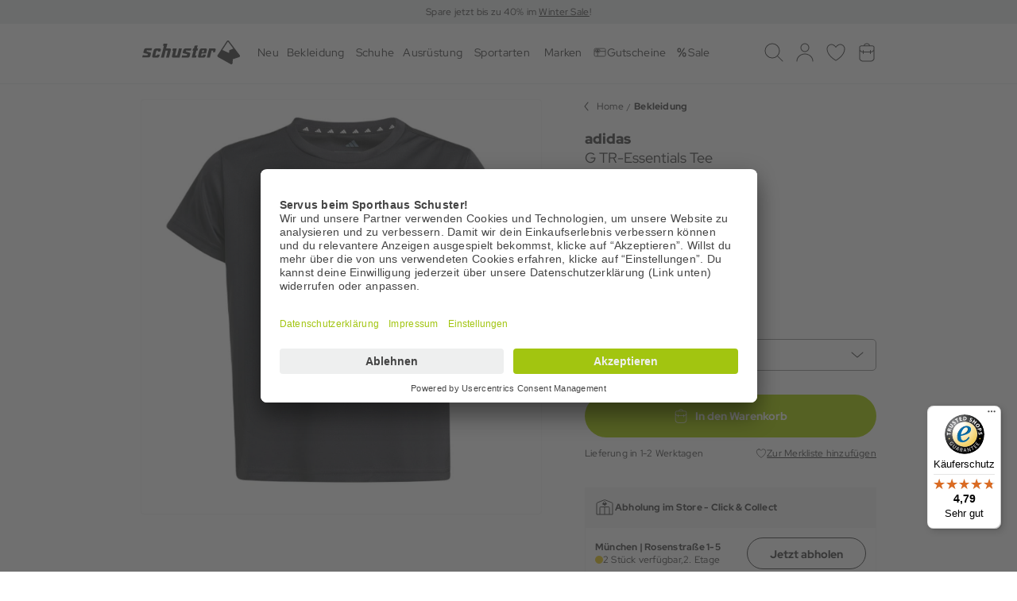

--- FILE ---
content_type: text/html; charset=UTF-8
request_url: https://www.sport-schuster.de/adidas-g-tr-essentials-tee-s.html?varID=47f65bfedf87ee1180e6246e9671f55f
body_size: 45812
content:
<!DOCTYPE html>
<html lang="de" >
<head>
<!-- Google Tag Manager-->
<script>
                 dataLayer = [{"pageType":"details","categoryPath":"Sportarten\/Training\/Running","categoryTitle":"Running","category_sort":"","url-error_type":"","url-error_url":""}]; dataLayer.push({"prod_status":"1","prod_availability":"Standard","prod_manufacturer":"adidas","prod_id_artnum":"464421.80","prod_id_artnum_Parent":"464421","prod_id":"47f65bfedf87ee1180e6246e9671f55f","prod_id-Parent":"b1f55bfedf87ee1180e6246e9671f55f","prod_name":"G TR-Essentials Tee","prod_basePrice":"","prod_price":18,"prod_priceNet":15.13,"prod_priceBrut":18,"prod_priceOld":18,"prod_variant":"Schwarz_000__BLACK\/WHITE | 164","prod_stock":0,"prod_id_EAN":"4067896676951","prod_nrrp":"0","prod_id_parentColor":"1187eac17e523ebc19227512e32b528f","prod_bm":10.73}); 
    </script>
<script class="js-dynamic-placeholder dynamic-placeholder" data-keyword="gtm_tracking"></script>
<script>
		(function(w,d,s,l,i){
			w[l]=w[l]||[];
			w[l].push({'gtm.start':new Date().getTime(),event:'gtm.js'});
			var f=d.getElementsByTagName(s)[0],j=d.createElement(s),dl=l!='dataLayer'?'&l='+l:'';
			j.async=true;j.src='https://www.googletagmanager.com/gtm.js?id='+i+dl;
			j.setAttribute('data-cfasync', 'false');
			f.parentNode.insertBefore(j,f);
		})(window,document,'script','dataLayer','GTM-5D2523');
    </script>
<!-- End Google Tag Manager-->
<meta http-equiv="X-UA-Compatible" content="IE=edge"><meta name="viewport" id="Viewport" content="width=device-width, initial-scale=1, maximum-scale=1, minimum-scale=1, user-scalable=no, shrink-to-fit=no"><meta http-equiv="Content-Type" content="text/html; charset=UTF-8"><title>adidas G TR-Essentials Tee | Sport Schuster</title><meta name="ROBOTS" content="INDEX, FOLLOW"><script>if (undefined === window.EnderecoIntegrator) {window.EnderecoIntegrator = {};}if (!window.EnderecoIntegrator.onLoad) {window.EnderecoIntegrator.onLoad = [];}if (!window.EnderecoIntegrator.$globalFilters) {window.EnderecoIntegrator.$globalFilters = {anyActive: [],anyMissing: [],isModalAreaFree: []};}window.EnderecoIntegrator.$globalFilters.isModalAreaFree.push(function(areaFree, reference) {if (!window.EnderecoIntegrator.ready) {return false;} else {return areaFree;}});function enderecoInitAMS(prefix, config, cb, withDelay = false) {const initializeAMS = () => {const EAO = window.EnderecoIntegrator.initAMS(prefix, config);if (cb) {cb(EAO);}};const executeInit = () => {if (!withDelay) {initializeAMS();} else {setTimeout(initializeAMS, 1000);}};if (window.EnderecoIntegrator.initAMS) {executeInit();} else {window.EnderecoIntegrator.onLoad.push(executeInit);}}</script><meta name="description" content="G TR-Essentials Tee - adidas ✓ Versand aus Deutschland ✓ 0€ Versandkosten ab 100€, 30 Tage Rückgabe | Sport Schuster"> <meta property="og:site_name" content="https://www.sport-schuster.de/"><meta property="og:title" content="G TR-Essentials Tee Schwarz_000__BLACK/WHITE | 164"><meta property="og:description" content="G TR-Essentials Tee - adidas ✓ Versand aus Deutschland ✓ 0€ Versandkosten ab 100€, 30 Tage Rückgabe | Sport Schuster"><meta property="og:type" content="product"><meta property="og:image" content="https://static.sport-schuster.de/out/pictures/generated/product/1/1180_1180_75/464421_80_0_pic1.jpg"><meta property="og:url" content="https://www.sport-schuster.de/adidas-g-tr-essentials-tee-s.html"><link rel="canonical" href="https://www.sport-schuster.de/adidas-g-tr-essentials-tee-s.html">
<link rel="shortcut icon" type="image/x-icon" href="https://www.sport-schuster.de/out/SPOR/img/favicons/favicon.ico">
<link rel="icon" type="image/png" sizes="32x32" href="https://www.sport-schuster.de/out/SPOR/img/favicons/favicon-32x32.png">
<link rel="icon" type="image/png" sizes="16x16" href="https://www.sport-schuster.de/out/SPOR/img/favicons/favicon-16x16.png">
<link rel="mask-icon" href="https://www.sport-schuster.de/out/SPOR/img/favicons/safari-pinned-tab.svg" color="#5bbad5">
<link rel="manifest" href="https://www.sport-schuster.de/out/SPOR/img/favicons/site.webmanifest">
<link rel="icon" type="image/png" href="https://www.sport-schuster.de/out/SPOR/img/favicons/android-chrome-36x36.png" sizes="36x36">
<link rel="icon" type="image/png" href="https://www.sport-schuster.de/out/SPOR/img/favicons/android-chrome-48x48.png" sizes="48x48">
<link rel="icon" type="image/png" href="https://www.sport-schuster.de/out/SPOR/img/favicons/android-chrome-72x72.png" sizes="72x72">
<link rel="icon" type="image/png" href="https://www.sport-schuster.de/out/SPOR/img/favicons/android-chrome-96x96.png" sizes="96x96">
<link rel="icon" type="image/png" href="https://www.sport-schuster.de/out/SPOR/img/favicons/android-chrome-144x144.png" sizes="144x144">
<link rel="icon" type="image/png" href="https://www.sport-schuster.de/out/SPOR/img/favicons/android-chrome-192x192.png" sizes="192x192">
<link rel="icon" type="image/png" href="https://www.sport-schuster.de/out/SPOR/img/favicons/android-chrome-256x256.png" sizes="256x256">
<link rel="icon" type="image/png" href="https://www.sport-schuster.de/out/SPOR/img/favicons/android-chrome-384x384.png" sizes="384x384">
<link rel="icon" type="image/png" href="https://www.sport-schuster.de/out/SPOR/img/favicons/android-chrome-512x512.png" sizes="512x512">
<link rel="apple-touch-icon" sizes="180x180" href="https://www.sport-schuster.de/out/SPOR/img/favicons/apple-touch-icon.png">
<meta name="msapplication-TileImage" content="https://www.sport-schuster.de/out/SPOR/img/favicons/mstile-144x144.png">
<meta name="msapplication-square70x70logo" content="https://www.sport-schuster.de/out/SPOR/img/favicons/mstile-70x70.png">
<meta name="msapplication-square144x144logo" content="https://www.sport-schuster.de/out/SPOR/img/favicons/mstile-144x144.png">
<meta name="msapplication-square150x150logo" content="https://www.sport-schuster.de/out/SPOR/img/favicons/mstile-150x150.png">
<meta name="msapplication-wide310x150logo" content="https://www.sport-schuster.de/out/SPOR/img/favicons/mstile-310x150.png">
<meta name="msapplication-square310x310logo" content="https://www.sport-schuster.de/out/SPOR/img/favicons/mstile-310x310.png">
<meta name="msapplication-TileImage" content="https://www.sport-schuster.de/out/SPOR/img/favicons/mstile-150x150.png">
<meta name="msapplication-config" content="https://www.sport-schuster.de/out/SPOR/img/favicons/browserconfig.xml">
<meta name="theme-color" content="#ffffff"> <meta name="msapplication-navbutton-color" content="#0d6796"> <meta name="msapplication-tooltip" content="NOX"/>
<meta name="msapplication-starturl" content="https://www.sport-schuster.de/index.php?force_sid=5k1gnnjh0ooooiqri456jku3oo&amp;"/>
<meta name="application-name" content="NOX"/>
<meta name="apple-mobile-web-app-title" content="NOX"/>
<link rel="preconnect" href="//app.usercentrics.eu">
<link rel="preconnect" href="//api.usercentrics.eu">
<link rel="preload" href="//app.usercentrics.eu/browser-ui/latest/loader.js" as="script">
<script id="usercentrics-cmp" src="https://app.usercentrics.eu/browser-ui/latest/loader.js" data-settings-id="IFO_QC4Bp" async></script>
<link rel="stylesheet" type="text/css" href="https://static.sport-schuster.de/out/combined/css/nrcombined_3d798c247274f384e4bbf2d90f2cb41d.css?1769072161" />
<script>
        function enderecoLoadAMSConfig() {
            window.EnderecoIntegrator.config.apiUrl = "https://www.sport-schuster.de/modules/endereco/endereco-oxid6-client/proxy/io.php";
            window.EnderecoIntegrator.config.apiKey = 'ab898f4eed014b607ef441ea1da9004f66c6a435b12cbcd6e9cc7c1f90ff3133';
            window.EnderecoIntegrator.config.remoteApiUrl = 'https://endereco-service.de/rpc/v1';
            window.EnderecoIntegrator.themeName = 'SPOR';
            window.EnderecoIntegrator.defaultCountry = 'de';
            window.EnderecoIntegrator.defaultCountrySelect = false;
            window.EnderecoIntegrator.config.showDebugInfo = false;
            window.EnderecoIntegrator.config.trigger.onblur = true;
            window.EnderecoIntegrator.config.trigger.onsubmit = true;
            window.EnderecoIntegrator.config.ux.resumeSubmit = true;
            window.EnderecoIntegrator.config.ux.smartFill = false;
            window.EnderecoIntegrator.config.ux.checkExisting = true;
            window.EnderecoIntegrator.config.ux.changeFieldsOrder = true;;
            window.EnderecoIntegrator.config.ux.showEmailStatus = true;
            window.EnderecoIntegrator.config.ux.useStandardCss = true;
            window.EnderecoIntegrator.config.ux.allowCloseModal = true;
            window.EnderecoIntegrator.config.ux.confirmWithCheckbox = false;
            window.EnderecoIntegrator.config.ux.correctTranspositionedNames = false;
            window.EnderecoIntegrator.config.templates.primaryButtonClasses = 'btn btn-primary';
            window.EnderecoIntegrator.config.templates.secondaryButtonClasses = 'btn btn-secondary';
            window.EnderecoIntegrator.config.texts = {
                'popUpHeadline': 'Adresse pr&uuml;fen',
                'popUpSubline': 'Die eingegebene Adresse konnte nicht verifiziert werden. Bitte &uuml;berpr&uuml;fe deine Angaben und best&auml;tige oder bearbeite sie.',
                'mistakeNoPredictionSubline': 'Die eingegebene Adresse konnte nicht verifiziert werden. Bitte &uuml;berpr&uuml;fe deine Angaben und best&auml;tige oder bearbeite sie.',
                'notFoundSubline': 'Die eingegebene Adresse konnte nicht verifiziert werden. Bitte &uuml;berpr&uuml;fe deine Angaben und best&auml;tige oder bearbeite sie.',
                'confirmMyAddressCheckbox': 'Ich bestätige, dass meine Adresse korrekt und zustellbar ist.',
                'yourInput': 'Deine Eingabe:',
                'editYourInput': '(Adresse bearbeiten)',
                'ourSuggestions': 'Unser Vorschlag:',
                'useSelected': 'Auswahl &uuml;bernehmen',
                'confirmAddress': 'Adresse bestätigen',
                'editAddress': 'Adresse bearbeiten',
                'warningText': 'Eine falsche Adresse kann die Zustellung verz&ouml;gern und zus&auml;tzliche Kosten verursachen.',
                'popupHeadlines': {
                    'general_address': 'Adresse pr&uuml;fen',
                    'billing_address': 'Rechnungsadresse &uuml;berpr&uuml;fen',
                    'shipping_address': 'Lieferadresse pr&uuml;fen'
                },
                'statuses': {
                    'email_not_correct': 'Die E-Mail Adresse scheint nicht korrekt zu sein',
                    'email_cant_receive': 'Das E-Mail Postfach ist nicht erreichbar',
                    'email_syntax_error': 'Prüfen Sie die Schreibweise',
                    'email_no_mx': 'Die E-Mail Adresse existiert nicht. Prüfen Sie die Schreibweise.',
                    'building_number_is_missing': 'Keine Hausnummer enthalten.',
                    'building_number_not_found': 'Diese Hausnummer wurde nicht gefunden.',
                    'street_name_needs_correction': 'Die Schreibweise der Straße ist fehlerhaft.',
                    'locality_needs_correction': 'Die Schreibweise des Ortes ist fehlerhaft.',
                    'postal_code_needs_correction': 'Die PLZ ist ungültig.',
                    'country_code_needs_correction': 'Die eingegebene Adresse wurde in einem anderen Land gefunden.'
                }
            };
            window.EnderecoIntegrator.activeServices = {
                ams: true,
                emailService: false,
                personService: true            }

            window.EnderecoIntegrator.countryCodeToNameMapping = JSON.parse('{"ME":"Montenegro","GG":"Guernsey","AF":"Afghanistan","AL":"Albanien","DZ":"Algerien","GS":"S\u00fcdgeorgien und die S\u00fcdlichen Sandwichinseln","AS":"Amerikanisch Samoa","AD":"Andorra","AO":"Angola","AI":"Anguilla","AQ":"Antarktis","AG":"Antigua und Barbuda","AR":"Argentinien","AM":"Armenien","AW":"Aruba","AU":"Australien","AZ":"Aserbaidschan","BS":"Bahamas","BH":"Bahrain","BD":"Bangladesch","BB":"Barbados","BY":"Wei\u00dfrussland","BZ":"Belize","BJ":"Benin","BM":"Bermuda","BT":"Bhutan","BO":"Bolivien","BA":"Bosnien und Herzegowina","BW":"Botsuana","BV":"Bouvetinsel","BR":"Brasilien","IO":"Britisches Territorium im Indischen Ozean","BN":"Brunei Darussalam","BG":"Bulgarien","BF":"Burkina Faso","BI":"Burundi","KH":"Kambodscha","CM":"Kamerun","CA":"Kanada","CV":"Kap Verde","KY":"Kaimaninseln","CF":"Zentralafrikanische Republik","TD":"Tschad","CL":"Chile","CN":"China","CX":"Weihnachtsinsel","CC":"Kokosinseln (Keelinginseln)","CO":"Kolumbien","KM":"Komoren","CG":"Kongo","CK":"Cookinseln","CR":"Costa Rica","CD":"Kongo, Dem. Rep.","CI":"Cote d\u00b4Ivoire","HR":"Kroatien","CU":"Kuba","CY":"Zypern","CZ":"Tschechische Republik","DK":"D\u00e4nemark","DJ":"Dschibuti","DM":"Dominica","DO":"Dominikanische Republik","TL":"Timor-Leste","EC":"Ecuador","EG":"\u00c4gypten","SV":"El Salvador","GQ":"\u00c4quatorialguinea","ER":"Eritrea","EE":"Estland","ET":"\u00c4thiopien","FK":"Falklandinseln (Malwinen)","FO":"F\u00e4r\u00f6er","FJ":"Fidschi","GF":"Franz\u00f6sisch Guiana","PF":"Franz\u00f6sisch-Polynesien","TF":"Franz\u00f6sische S\u00fcdgebiete","GA":"Gabun","GM":"Gambia","GE":"Georgien","GH":"Ghana","GI":"Gibraltar","GL":"Gr\u00f6nland","GD":"Grenada","GP":"Guadeloupe","GU":"Guam","GT":"Guatemala","GN":"Guinea","GW":"Guinea-Bissau","GY":"Guyana","HT":"Haiti","HM":"Heard Insel und McDonald Inseln","HN":"Honduras","HK":"Hong Kong","HU":"Ungarn","IS":"Island","IN":"Indien","ID":"Indonesien","IR":"Iran","IQ":"Irak","IL":"Israel","JM":"Jamaika","JP":"Japan","JO":"Jordanien","KZ":"Kasachstan","KE":"Kenia","KI":"Kiribati","KP":"Nordkorea","KR":"S\u00fcdkorea","KW":"Kuwait","KG":"Kirgisistan","LA":"Laos","LV":"Lettland","LB":"Libanon","LS":"Lesotho","LR":"Liberia","LY":"Libyen","LT":"Litauen","MO":"Macao","MK":"Mazedonien","MG":"Madagaskar","MW":"Malawi","MY":"Malaysia","MV":"Malediven","ML":"Mali","MT":"Malta","MH":"Marshallinseln","MQ":"Martinique","MR":"Mauretanien","MU":"Mauritius","YT":"Mayotte","MX":"Mexiko","FM":"Mikronesien, F\u00f6derierte Staaten von","MD":"Moldau","MC":"Monaco","MN":"Mongolei","MS":"Montserrat","MA":"Marokko","MZ":"Mosambik","MM":"Myanmar","NA":"Namibia","NR":"Nauru","NP":"Nepal","AN":"Niederl\u00e4ndische Antillen","NC":"Neukaledonien","NZ":"Neuseeland","NI":"Nicaragua","NE":"Niger","NG":"Nigeria","NU":"Niue","NF":"Norfolkinsel","MP":"N\u00f6rdliche Marianen","NO":"Norwegen","OM":"Oman","PK":"Pakistan","PW":"Palau","PA":"Panama","PG":"Papua-Neuguinea","PY":"Paraguay","PE":"Peru","PH":"Philippinen","PN":"Pitcairn","PL":"Polen","PR":"Puerto Rico","QA":"Katar","RE":"R\u00e9union","RO":"Rum\u00e4nien","RU":"Russische F\u00f6deration","RW":"Ruanda","KN":"St. Kitts und Nevis","LC":"St. Lucia","VC":"St. Vincent und die Grenadinen","WS":"Samoa","SM":"San Marino","ST":"Sao Tome und Principe","SA":"Saudi-Arabien","SN":"Senegal","RS":"Serbien","SC":"Seychellen","SL":"Sierra Leone","SG":"Singapur","SK":"Slowakei","SI":"Slowenien","SB":"Salomonen","SO":"Somalia","ZA":"S\u00fcdafrika","LK":"Sri Lanka","SH":"Saint Helena","PM":"Saint Pierre und Miquelon","SD":"Sudan","SR":"Suriname","SJ":"Svalbard und Jan Mayen","SZ":"Swasiland","SY":"Syrien","TW":"Republik China (Taiwan)","TJ":"Tadschikistan","TZ":"Tansania","TH":"Thailand","TG":"Togo","TK":"Tokelau","TO":"Tonga","TT":"Trinidad und Tobago","TN":"Tunesien","TR":"T\u00fcrkei","TM":"Turkmenistan","TC":"Turks- und Caicosinseln","TV":"Tuvalu","UG":"Uganda","UA":"Ukraine","AE":"Vereinigte Arabische Emirate","US":"Vereinigte Staaten von Amerika","UM":"United States Minor Outlying Islands","UY":"Uruguay","BL":"Saint-Barth\u00e9lemy","UZ":"Usbekistan","VU":"Vanuatu","VA":"Heiliger Stuhl (Vatikanstadt)","PS":"Pal\u00e4stinische Gebiete","VE":"Venezuela","VN":"Vietnam","VG":"Britische Jungferninseln","VI":"Amerikanische Jungferninseln","JE":"Jersey","WF":"Wallis und Futuna","EH":"Westsahara","YE":"Jemen","IM":"Isle of Man","ZM":"Sambia","ZW":"Simbabwe","DE":"Deutschland","AT":"\u00d6sterreich","CH":"Schweiz","LI":"Liechtenstein","IT":"Italien","LU":"Luxemburg","FR":"Frankreich","SE":"Schweden","FI":"Finnland","GB":"Vereinigtes K\u00f6nigreich","AX":"\u00c5land Inseln","IE":"Irland","NL":"Niederlande","BE":"Belgien","PT":"Portugal","MF":"Saint-Martin","ES":"Spanien","GR":"Griechenland"}');
            window.EnderecoIntegrator.countryMapping = JSON.parse('{"ME":"56d308a822c18e106.3ba59048","GG":"56d308a822c18e106.3ba59099","AF":"8f241f11095306451.36998225","AL":"8f241f110953265a5.25286134","DZ":"8f241f1109533b943.50287900","GS":"8f241f1109533b943.50287999","AS":"8f241f1109534f8c7.80349931","AD":"8f241f11095363464.89657222","AO":"8f241f11095377d33.28678901","AI":"8f241f11095392e41.74397491","AQ":"8f241f110953a8d10.29474848","AG":"8f241f110953be8f2.56248134","AR":"8f241f110953d2fb0.54260547","AM":"8f241f110953e7993.88180360","AW":"8f241f110953facc6.31621036","AU":"8f241f11095410f38.37165361","AZ":"8f241f1109543cf47.17877015","BS":"8f241f11095451379.72078871","BH":"8f241f110954662e3.27051654","BD":"8f241f1109547ae49.60154431","BB":"8f241f11095497083.21181725","BY":"8f241f110954ac5b9.63105203","BZ":"8f241f110954d3621.45362515","BJ":"8f241f110954ea065.41455848","BM":"8f241f110954fee13.50011948","BT":"8f241f11095513ca0.75349731","BO":"8f241f1109552aee2.91004965","BA":"8f241f1109553f902.06960438","BW":"8f241f11095554834.54199483","BV":"8f241f1109556dd57.84292282","BR":"8f241f11095592407.89986143","IO":"8f241f110955a7644.68859180","BN":"8f241f110955bde61.63256042","BG":"8f241f110955d3260.55487539","BF":"8f241f110955ea7c8.36762654","BI":"8f241f110956004d5.11534182","KH":"8f241f110956175f9.81682035","CM":"8f241f11095632828.20263574","CA":"8f241f11095649d18.02676059","CV":"8f241f1109565e671.48876354","KY":"8f241f11095673248.50405852","CF":"8f241f1109568a509.03566030","TD":"8f241f1109569d4c2.42800039","CL":"8f241f110956b3ea7.11168270","CN":"8f241f110956c8860.37981845","CX":"8f241f110956df6b2.52283428","CC":"8f241f110956f54b4.26327849","CO":"8f241f1109570a1e3.69772638","KM":"8f241f1109571f018.46251535","CG":"8f241f11095732184.72771986","CK":"8f241f11095746a92.94878441","CR":"8f241f1109575d708.20084150","CD":"8f241f1109575d708.20084199","CI":"8f241f11095771f76.87904122","HR":"8f241f11095789a04.65154246","CU":"8f241f1109579ef49.91803242","CY":"8f241f110957b6896.52725150","CZ":"8f241f110957cb457.97820918","DK":"8f241f110957e6ef8.56458418","DJ":"8f241f110957fd356.02918645","DM":"8f241f11095811ea5.84717844","DO":"8f241f11095825bf2.61063355","TL":"8f241f11095839323.86755169","EC":"8f241f1109584d512.06663789","EG":"8f241f11095861fb7.55278256","SV":"8f241f110958736a9.06061237","GQ":"8f241f1109588d077.74284490","ER":"8f241f110958a2216.38324531","EE":"8f241f110958b69e4.93886171","ET":"8f241f110958caf67.08982313","FK":"8f241f110958e2cc3.90770249","FO":"8f241f110958f7ba4.96908065","FJ":"8f241f1109590d226.07938729","GF":"8f241f1109594fcb1.79441780","PF":"8f241f110959636f5.71476354","TF":"8f241f110959784a3.34264829","GA":"8f241f11095994cb6.59353392","GM":"8f241f110959ace77.17379319","GE":"8f241f110959c2341.01830199","GH":"8f241f110959e96b3.05752152","GI":"8f241f110959fdde0.68919405","GL":"8f241f11095a29f47.04102343","GD":"8f241f11095a3f195.88886789","GP":"8f241f11095a52578.45413493","GU":"8f241f11095a717b3.68126681","GT":"8f241f11095a870a5.42235635","GN":"8f241f11095a9bf82.19989557","GW":"8f241f11095ab2b56.83049280","GY":"8f241f11095ac9d30.56640429","HT":"8f241f11095aebb06.34405179","HM":"8f241f11095aff2c3.98054755","HN":"8f241f11095b13f57.56022305","HK":"8f241f11095b29021.49657118","HU":"8f241f11095b3e016.98213173","IS":"8f241f11095b55846.26192602","IN":"8f241f11095b6bb86.01364904","ID":"8f241f11095b80526.59927631","IR":"8f241f11095b94476.05195832","IQ":"8f241f11095bad5b2.42645724","IL":"8f241f11095bd65e1.59459683","JM":"8f241f11095bfe834.63390185","JP":"8f241f11095c11d43.73419747","JO":"8f241f11095c2b304.75906962","KZ":"8f241f11095c3e2d1.36714463","KE":"8f241f11095c5b8e8.66333679","KI":"8f241f11095c6e184.21450618","KP":"8f241f11095c87284.37982544","KR":"8f241f11095c9de64.01275726","KW":"8f241f11095cb1546.46652174","KG":"8f241f11095cc7ef5.28043767","LA":"8f241f11095cdccd5.96388808","LV":"8f241f11095cf2ea6.73925511","LB":"8f241f11095d07d87.58986129","LS":"8f241f11095d1c9b2.21548132","LR":"8f241f11095d2fd28.91858908","LY":"8f241f11095d46188.64679605","LT":"8f241f11095d6ffa8.86593236","MO":"8f241f11095d9c1b2.13577033","MK":"8f241f11095db2291.58912887","MG":"8f241f11095dccf17.06266806","MW":"8f241f11095de2119.60795833","MY":"8f241f11095df78a8.44559506","MV":"8f241f11095e0c6c9.43746477","ML":"8f241f11095e24006.17141715","MT":"8f241f11095e36eb3.69050509","MH":"8f241f11095e4e338.26817244","MQ":"8f241f11095e631e1.29476484","MR":"8f241f11095e7bff9.09518271","MU":"8f241f11095e90a81.01156393","YT":"8f241f11095ea6249.81474246","MX":"8f241f11095ebf3a6.86388577","FM":"8f241f11095ed4902.49276197","MD":"8f241f11095ee9923.85175653","MC":"8f241f11095f00d65.30318330","MN":"8f241f11095f160c9.41059441","MS":"8f241f11095f314f5.05830324","MA":"8f241f11096006828.49285591","MZ":"8f241f1109601b419.55269691","MM":"8f241f11096030af5.65449043","NA":"8f241f11096046575.31382060","NR":"8f241f1109605b1f4.20574895","NP":"8f241f1109607a9e7.03486450","AN":"8f241f110960aeb64.09757010","NC":"8f241f110960c3e97.21901471","NZ":"8f241f110960d8e58.96466103","NI":"8f241f110960ec345.71805056","NE":"8f241f11096101a79.70513227","NG":"8f241f11096116744.92008092","NU":"8f241f1109612dc68.63806992","NF":"8f241f110961442c2.82573898","MP":"8f241f11096162678.71164081","NO":"8f241f11096176795.61257067","OM":"8f241f1109618d825.87661926","PK":"8f241f110961a2401.59039740","PW":"8f241f110961b7729.14290490","PA":"8f241f110961cc384.18166560","PG":"8f241f110961e3538.78435307","PY":"8f241f110961f9d61.52794273","PE":"8f241f1109620b245.16261506","PH":"8f241f1109621faf8.40135556","PN":"8f241f11096234d62.44125992","PL":"8f241f1109624d3f8.50953605","PR":"8f241f11096279a22.50582479","QA":"8f241f1109628f903.51478291","RE":"8f241f110962a3ec5.65857240","RO":"8f241f110962c3007.60363573","RU":"8f241f110962e40e6.75062153","RW":"8f241f110962f8615.93666560","KN":"8f241f110963177a7.49289900","LC":"8f241f1109632fab4.68646740","VC":"8f241f110963443c3.29598809","WS":"8f241f11096359986.06476221","SM":"8f241f11096375757.44126946","ST":"8f241f1109639b8c4.57484984","SA":"8f241f110963b9b20.41500709","SN":"8f241f110963d9962.36307144","RS":"8f241f110963f98d8.68428379","SC":"8f241f11096418496.77253079","SL":"8f241f11096436968.69551351","SG":"8f241f11096456a48.79608805","SK":"8f241f1109647a265.29938154","SI":"8f241f11096497149.85116254","SB":"8f241f110964b7bf9.49501835","SO":"8f241f110964d5f29.11398308","ZA":"8f241f110964f2623.74976876","LK":"8f241f11096531330.03198083","SH":"8f241f1109654dca4.99466434","PM":"8f241f1109656cde9.10816078","SD":"8f241f1109658cbe5.08293991","SR":"8f241f110965c7347.75108681","SJ":"8f241f110965eb7b7.26149742","SZ":"8f241f1109660c113.62780718","SY":"8f241f1109666b7f3.81435898","TW":"8f241f11096687ec7.58824735","TJ":"8f241f110966a54d1.43798997","TZ":"8f241f110966c3a75.68297960","TH":"8f241f11096707e08.60512709","TG":"8f241f110967241e1.34925220","TK":"8f241f11096742565.72138875","TO":"8f241f11096762b31.03069244","TT":"8f241f1109677ed23.84886671","TN":"8f241f1109679d988.46004322","TR":"8f241f110967bba40.88233204","TM":"8f241f110967d8f65.52699796","TC":"8f241f110967f73f8.13141492","TV":"8f241f1109680ec30.97426963","UG":"8f241f11096823019.47846368","UA":"8f241f110968391d2.37199812","AE":"8f241f1109684bf15.63071279","US":"8f241f11096877ac0.98748826","UM":"8f241f11096894977.41239553","UY":"8f241f110968a7cc9.56710143","BL":"8f241f110968a7cc9.56710199","UZ":"8f241f110968bec45.44161857","VU":"8f241f110968d3f03.13630334","VA":"8f241f110968ebc30.63792746","PS":"8f241f110968ebc30.63792799","VE":"8f241f11096902d92.14742486","VN":"8f241f11096919d00.92534927","VG":"8f241f1109692fc04.15216034","VI":"8f241f11096944468.61956573","JE":"8f241f11096944468.61956599","WF":"8f241f110969598c8.76966113","EH":"8f241f1109696e4e9.33006292","YE":"8f241f11096982354.73448958","IM":"8f241f11096982354.73448999","ZM":"8f241f110969c34a2.42564730","ZW":"8f241f110969da699.04185888","DE":"a7c40f631fc920687.20179984","AT":"a7c40f6320aeb2ec2.72885259","CH":"a7c40f6321c6f6109.43859248","LI":"a7c40f6322d842ae3.83331920","IT":"a7c40f6323c4bfb36.59919433","LU":"a7c40f63264309e05.58576680","FR":"a7c40f63272a57296.32117580","SE":"a7c40f632848c5217.53322339","FI":"a7c40f63293c19d65.37472814","GB":"a7c40f632a0804ab5.18804076","AX":"a7c40f632a0804ab5.18804099","IE":"a7c40f632be4237c2.48517912","NL":"a7c40f632cdd63c52.64272623","BE":"a7c40f632e04633c9.47194042","PT":"a7c40f632f65bd8e2.84963272","MF":"a7c40f632f65bd8e2.84963299","ES":"a7c40f633038cd578.22975442","GR":"a7c40f633114e8fc6.25257477"}');
            window.EnderecoIntegrator.countryMappingReverse = JSON.parse('{"56d308a822c18e106.3ba59048":"ME","56d308a822c18e106.3ba59099":"GG","8f241f11095306451.36998225":"AF","8f241f110953265a5.25286134":"AL","8f241f1109533b943.50287900":"DZ","8f241f1109533b943.50287999":"GS","8f241f1109534f8c7.80349931":"AS","8f241f11095363464.89657222":"AD","8f241f11095377d33.28678901":"AO","8f241f11095392e41.74397491":"AI","8f241f110953a8d10.29474848":"AQ","8f241f110953be8f2.56248134":"AG","8f241f110953d2fb0.54260547":"AR","8f241f110953e7993.88180360":"AM","8f241f110953facc6.31621036":"AW","8f241f11095410f38.37165361":"AU","8f241f1109543cf47.17877015":"AZ","8f241f11095451379.72078871":"BS","8f241f110954662e3.27051654":"BH","8f241f1109547ae49.60154431":"BD","8f241f11095497083.21181725":"BB","8f241f110954ac5b9.63105203":"BY","8f241f110954d3621.45362515":"BZ","8f241f110954ea065.41455848":"BJ","8f241f110954fee13.50011948":"BM","8f241f11095513ca0.75349731":"BT","8f241f1109552aee2.91004965":"BO","8f241f1109553f902.06960438":"BA","8f241f11095554834.54199483":"BW","8f241f1109556dd57.84292282":"BV","8f241f11095592407.89986143":"BR","8f241f110955a7644.68859180":"IO","8f241f110955bde61.63256042":"BN","8f241f110955d3260.55487539":"BG","8f241f110955ea7c8.36762654":"BF","8f241f110956004d5.11534182":"BI","8f241f110956175f9.81682035":"KH","8f241f11095632828.20263574":"CM","8f241f11095649d18.02676059":"CA","8f241f1109565e671.48876354":"CV","8f241f11095673248.50405852":"KY","8f241f1109568a509.03566030":"CF","8f241f1109569d4c2.42800039":"TD","8f241f110956b3ea7.11168270":"CL","8f241f110956c8860.37981845":"CN","8f241f110956df6b2.52283428":"CX","8f241f110956f54b4.26327849":"CC","8f241f1109570a1e3.69772638":"CO","8f241f1109571f018.46251535":"KM","8f241f11095732184.72771986":"CG","8f241f11095746a92.94878441":"CK","8f241f1109575d708.20084150":"CR","8f241f1109575d708.20084199":"CD","8f241f11095771f76.87904122":"CI","8f241f11095789a04.65154246":"HR","8f241f1109579ef49.91803242":"CU","8f241f110957b6896.52725150":"CY","8f241f110957cb457.97820918":"CZ","8f241f110957e6ef8.56458418":"DK","8f241f110957fd356.02918645":"DJ","8f241f11095811ea5.84717844":"DM","8f241f11095825bf2.61063355":"DO","8f241f11095839323.86755169":"TL","8f241f1109584d512.06663789":"EC","8f241f11095861fb7.55278256":"EG","8f241f110958736a9.06061237":"SV","8f241f1109588d077.74284490":"GQ","8f241f110958a2216.38324531":"ER","8f241f110958b69e4.93886171":"EE","8f241f110958caf67.08982313":"ET","8f241f110958e2cc3.90770249":"FK","8f241f110958f7ba4.96908065":"FO","8f241f1109590d226.07938729":"FJ","8f241f1109594fcb1.79441780":"GF","8f241f110959636f5.71476354":"PF","8f241f110959784a3.34264829":"TF","8f241f11095994cb6.59353392":"GA","8f241f110959ace77.17379319":"GM","8f241f110959c2341.01830199":"GE","8f241f110959e96b3.05752152":"GH","8f241f110959fdde0.68919405":"GI","8f241f11095a29f47.04102343":"GL","8f241f11095a3f195.88886789":"GD","8f241f11095a52578.45413493":"GP","8f241f11095a717b3.68126681":"GU","8f241f11095a870a5.42235635":"GT","8f241f11095a9bf82.19989557":"GN","8f241f11095ab2b56.83049280":"GW","8f241f11095ac9d30.56640429":"GY","8f241f11095aebb06.34405179":"HT","8f241f11095aff2c3.98054755":"HM","8f241f11095b13f57.56022305":"HN","8f241f11095b29021.49657118":"HK","8f241f11095b3e016.98213173":"HU","8f241f11095b55846.26192602":"IS","8f241f11095b6bb86.01364904":"IN","8f241f11095b80526.59927631":"ID","8f241f11095b94476.05195832":"IR","8f241f11095bad5b2.42645724":"IQ","8f241f11095bd65e1.59459683":"IL","8f241f11095bfe834.63390185":"JM","8f241f11095c11d43.73419747":"JP","8f241f11095c2b304.75906962":"JO","8f241f11095c3e2d1.36714463":"KZ","8f241f11095c5b8e8.66333679":"KE","8f241f11095c6e184.21450618":"KI","8f241f11095c87284.37982544":"KP","8f241f11095c9de64.01275726":"KR","8f241f11095cb1546.46652174":"KW","8f241f11095cc7ef5.28043767":"KG","8f241f11095cdccd5.96388808":"LA","8f241f11095cf2ea6.73925511":"LV","8f241f11095d07d87.58986129":"LB","8f241f11095d1c9b2.21548132":"LS","8f241f11095d2fd28.91858908":"LR","8f241f11095d46188.64679605":"LY","8f241f11095d6ffa8.86593236":"LT","8f241f11095d9c1b2.13577033":"MO","8f241f11095db2291.58912887":"MK","8f241f11095dccf17.06266806":"MG","8f241f11095de2119.60795833":"MW","8f241f11095df78a8.44559506":"MY","8f241f11095e0c6c9.43746477":"MV","8f241f11095e24006.17141715":"ML","8f241f11095e36eb3.69050509":"MT","8f241f11095e4e338.26817244":"MH","8f241f11095e631e1.29476484":"MQ","8f241f11095e7bff9.09518271":"MR","8f241f11095e90a81.01156393":"MU","8f241f11095ea6249.81474246":"YT","8f241f11095ebf3a6.86388577":"MX","8f241f11095ed4902.49276197":"FM","8f241f11095ee9923.85175653":"MD","8f241f11095f00d65.30318330":"MC","8f241f11095f160c9.41059441":"MN","8f241f11095f314f5.05830324":"MS","8f241f11096006828.49285591":"MA","8f241f1109601b419.55269691":"MZ","8f241f11096030af5.65449043":"MM","8f241f11096046575.31382060":"NA","8f241f1109605b1f4.20574895":"NR","8f241f1109607a9e7.03486450":"NP","8f241f110960aeb64.09757010":"AN","8f241f110960c3e97.21901471":"NC","8f241f110960d8e58.96466103":"NZ","8f241f110960ec345.71805056":"NI","8f241f11096101a79.70513227":"NE","8f241f11096116744.92008092":"NG","8f241f1109612dc68.63806992":"NU","8f241f110961442c2.82573898":"NF","8f241f11096162678.71164081":"MP","8f241f11096176795.61257067":"NO","8f241f1109618d825.87661926":"OM","8f241f110961a2401.59039740":"PK","8f241f110961b7729.14290490":"PW","8f241f110961cc384.18166560":"PA","8f241f110961e3538.78435307":"PG","8f241f110961f9d61.52794273":"PY","8f241f1109620b245.16261506":"PE","8f241f1109621faf8.40135556":"PH","8f241f11096234d62.44125992":"PN","8f241f1109624d3f8.50953605":"PL","8f241f11096279a22.50582479":"PR","8f241f1109628f903.51478291":"QA","8f241f110962a3ec5.65857240":"RE","8f241f110962c3007.60363573":"RO","8f241f110962e40e6.75062153":"RU","8f241f110962f8615.93666560":"RW","8f241f110963177a7.49289900":"KN","8f241f1109632fab4.68646740":"LC","8f241f110963443c3.29598809":"VC","8f241f11096359986.06476221":"WS","8f241f11096375757.44126946":"SM","8f241f1109639b8c4.57484984":"ST","8f241f110963b9b20.41500709":"SA","8f241f110963d9962.36307144":"SN","8f241f110963f98d8.68428379":"RS","8f241f11096418496.77253079":"SC","8f241f11096436968.69551351":"SL","8f241f11096456a48.79608805":"SG","8f241f1109647a265.29938154":"SK","8f241f11096497149.85116254":"SI","8f241f110964b7bf9.49501835":"SB","8f241f110964d5f29.11398308":"SO","8f241f110964f2623.74976876":"ZA","8f241f11096531330.03198083":"LK","8f241f1109654dca4.99466434":"SH","8f241f1109656cde9.10816078":"PM","8f241f1109658cbe5.08293991":"SD","8f241f110965c7347.75108681":"SR","8f241f110965eb7b7.26149742":"SJ","8f241f1109660c113.62780718":"SZ","8f241f1109666b7f3.81435898":"SY","8f241f11096687ec7.58824735":"TW","8f241f110966a54d1.43798997":"TJ","8f241f110966c3a75.68297960":"TZ","8f241f11096707e08.60512709":"TH","8f241f110967241e1.34925220":"TG","8f241f11096742565.72138875":"TK","8f241f11096762b31.03069244":"TO","8f241f1109677ed23.84886671":"TT","8f241f1109679d988.46004322":"TN","8f241f110967bba40.88233204":"TR","8f241f110967d8f65.52699796":"TM","8f241f110967f73f8.13141492":"TC","8f241f1109680ec30.97426963":"TV","8f241f11096823019.47846368":"UG","8f241f110968391d2.37199812":"UA","8f241f1109684bf15.63071279":"AE","8f241f11096877ac0.98748826":"US","8f241f11096894977.41239553":"UM","8f241f110968a7cc9.56710143":"UY","8f241f110968a7cc9.56710199":"BL","8f241f110968bec45.44161857":"UZ","8f241f110968d3f03.13630334":"VU","8f241f110968ebc30.63792746":"VA","8f241f110968ebc30.63792799":"PS","8f241f11096902d92.14742486":"VE","8f241f11096919d00.92534927":"VN","8f241f1109692fc04.15216034":"VG","8f241f11096944468.61956573":"VI","8f241f11096944468.61956599":"JE","8f241f110969598c8.76966113":"WF","8f241f1109696e4e9.33006292":"EH","8f241f11096982354.73448958":"YE","8f241f11096982354.73448999":"IM","8f241f110969c34a2.42564730":"ZM","8f241f110969da699.04185888":"ZW","a7c40f631fc920687.20179984":"DE","a7c40f6320aeb2ec2.72885259":"AT","a7c40f6321c6f6109.43859248":"CH","a7c40f6322d842ae3.83331920":"LI","a7c40f6323c4bfb36.59919433":"IT","a7c40f63264309e05.58576680":"LU","a7c40f63272a57296.32117580":"FR","a7c40f632848c5217.53322339":"SE","a7c40f63293c19d65.37472814":"FI","a7c40f632a0804ab5.18804076":"GB","a7c40f632a0804ab5.18804099":"AX","a7c40f632be4237c2.48517912":"IE","a7c40f632cdd63c52.64272623":"NL","a7c40f632e04633c9.47194042":"BE","a7c40f632f65bd8e2.84963272":"PT","a7c40f632f65bd8e2.84963299":"MF","a7c40f633038cd578.22975442":"ES","a7c40f633114e8fc6.25257477":"GR"}');

            window.EnderecoIntegrator.subdivisionCodeToNameMapping = JSON.parse('{"US-AA":"Armed Forces Americas","CA-AB":"Alberta","US-AE":"Armed Forces","US-AK":"Alaska","US-AL":"Alabama","US-AP":"Armed Forces Pacific","US-AR":"Arkansas","US-AS":"Amerikanisch-Samoa","US-AZ":"Arizona","CA-BC":"Britisch-Kolumbien","US-CA":"Kalifornien","US-CO":"Colorado","US-CT":"Connecticut","US-DC":"District of Columbia","US-DE":"Delaware","US-FL":"Florida","US-FM":"F\u00f6derierten Staaten von Mikronesien","US-GA":"Georgia","US-GU":"Guam","US-HI":"Hawaii","US-IA":"Iowa","US-ID":"Idaho","US-IL":"Illinois","US-IN":"Indiana","US-KS":"Kansas","US-KY":"Kentucky","US-LA":"Louisiana","US-MA":"Massachusetts","CA-MB":"Manitoba","US-MD":"Maryland","US-ME":"Maine","US-MH":"Marshallinseln","US-MI":"Michigan","US-MN":"Minnesota","US-MO":"Missouri","US-MP":"N\u00f6rdlichen Marianen","US-MS":"Mississippi","US-MT":"Montana","CA-NB":"Neubraunschweig","US-NC":"North Carolina","US-ND":"North Dakota","US-NE":"Nebraska","CA-NF":"Neufundland und Labrador","US-NH":"New Hampshire","US-NJ":"New Jersey","US-NM":"Neumexiko","CA-NS":"Nova Scotia","CA-NT":"Nordwest-Territorien","CA-NU":"Nunavut","US-NV":"Nevada","US-NY":"New York","US-OH":"Ohio","US-OK":"Oklahoma","CA-ON":"Ontario","US-OR":"Oregon","US-PA":"Pennsylvania","CA-PE":"Prince Edward Island","US-PR":"Puerto Rico","US-PW":"Palau","CA-QC":"Quebec","US-RI":"Rhode Island","US-SC":"S\u00fcdkarolina","US-SD":"S\u00fcddakota","CA-SK":"Saskatchewan","US-TN":"Tennessee","US-TX":"Texas","US-UT":"Utah","US-VA":"Virginia","US-VI":"Jungferninseln","US-VT":"Vermont","US-WA":"Washington","US-WI":"Wisconsin","US-WV":"West Virginia","US-WY":"Wyoming","CA-YK":"Yukon"}');
            window.EnderecoIntegrator.subdivisionMapping = JSON.parse('{"US-AA":"AA","CA-AB":"AB","US-AE":"AE","US-AK":"AK","US-AL":"AL","US-AP":"AP","US-AR":"AR","US-AS":"AS","US-AZ":"AZ","CA-BC":"BC","US-CA":"CA","US-CO":"CO","US-CT":"CT","US-DC":"DC","US-DE":"DE","US-FL":"FL","US-FM":"FM","US-GA":"GA","US-GU":"GU","US-HI":"HI","US-IA":"IA","US-ID":"ID","US-IL":"IL","US-IN":"IN","US-KS":"KS","US-KY":"KY","US-LA":"LA","US-MA":"MA","CA-MB":"MB","US-MD":"MD","US-ME":"ME","US-MH":"MH","US-MI":"MI","US-MN":"MN","US-MO":"MO","US-MP":"MP","US-MS":"MS","US-MT":"MT","CA-NB":"NB","US-NC":"NC","US-ND":"ND","US-NE":"NE","CA-NF":"NF","US-NH":"NH","US-NJ":"NJ","US-NM":"NM","CA-NS":"NS","CA-NT":"NT","CA-NU":"NU","US-NV":"NV","US-NY":"NY","US-OH":"OH","US-OK":"OK","CA-ON":"ON","US-OR":"OR","US-PA":"PA","CA-PE":"PE","US-PR":"PR","US-PW":"PW","CA-QC":"QC","US-RI":"RI","US-SC":"SC","US-SD":"SD","CA-SK":"SK","US-TN":"TN","US-TX":"TX","US-UT":"UT","US-VA":"VA","US-VI":"VI","US-VT":"VT","US-WA":"WA","US-WI":"WI","US-WV":"WV","US-WY":"WY","CA-YK":"YK"}');
            window.EnderecoIntegrator.subdivisionMappingReverse = JSON.parse('{"AA-AA":"US-AA","AB-AB":"CA-AB","AE-AE":"US-AE","AK-AK":"US-AK","AL-AL":"US-AL","AP-AP":"US-AP","AR-AR":"US-AR","AS-AS":"US-AS","AZ-AZ":"US-AZ","BC-BC":"CA-BC","CA-CA":"US-CA","CO-CO":"US-CO","CT-CT":"US-CT","DC-DC":"US-DC","DE-DE":"US-DE","FL-FL":"US-FL","FM-FM":"US-FM","GA-GA":"US-GA","GU-GU":"US-GU","HI-HI":"US-HI","IA-IA":"US-IA","ID-ID":"US-ID","IL-IL":"US-IL","IN-IN":"US-IN","KS-KS":"US-KS","KY-KY":"US-KY","LA-LA":"US-LA","MA-MA":"US-MA","MB-MB":"CA-MB","MD-MD":"US-MD","ME-ME":"US-ME","MH-MH":"US-MH","MI-MI":"US-MI","MN-MN":"US-MN","MO-MO":"US-MO","MP-MP":"US-MP","MS-MS":"US-MS","MT-MT":"US-MT","NB-NB":"CA-NB","NC-NC":"US-NC","ND-ND":"US-ND","NE-NE":"US-NE","NF-NF":"CA-NF","NH-NH":"US-NH","NJ-NJ":"US-NJ","NM-NM":"US-NM","NS-NS":"CA-NS","NT-NT":"CA-NT","NU-NU":"CA-NU","NV-NV":"US-NV","NY-NY":"US-NY","OH-OH":"US-OH","OK-OK":"US-OK","ON-ON":"CA-ON","OR-OR":"US-OR","PA-PA":"US-PA","PE-PE":"CA-PE","PR-PR":"US-PR","PW-PW":"US-PW","QC-QC":"CA-QC","RI-RI":"US-RI","SC-SC":"US-SC","SD-SD":"US-SD","SK-SK":"CA-SK","TN-TN":"US-TN","TX-TX":"US-TX","UT-UT":"US-UT","VA-VA":"US-VA","VI-VI":"US-VI","VT-VT":"US-VT","WA-WA":"US-WA","WI-WI":"US-WI","WV-WV":"US-WV","WY-WY":"US-WY","YK-YK":"CA-YK"}');

            window.EnderecoIntegrator.checkAllCallback = function(EAO) {
                if ('billing_address' === EAO.addressType) {
                    if (document.querySelector('#userChangeAddress')) {
                        document.querySelector('#userChangeAddress').click();
                    }
                } else if ('shipping_address' === EAO.addressType) {
                    if (document.querySelector('.dd-available-addresses .dd-edit-shipping-address')) {
                        document.querySelector('.dd-available-addresses .dd-edit-shipping-address').click();
                    }
                }

            }

            if (!window.EnderecoIntegrator.onLoad) {
                window.EnderecoIntegrator.onLoad = [];
            }

            window.EnderecoIntegrator.onLoad.forEach(function (callback) {
                callback();
            });

            window.EnderecoIntegrator.ready = true;
        }
    </script>
<script async defer src="https://www.sport-schuster.de/modules/endereco/endereco-oxid6-client/out/assets/js/endereco.min.js?ver=4.5.0"></script>
<script src="https://static.sport-schuster.de/out/SPOR/src/js/vendor/jquery.min.js"></script>
<script type="text/javascript">
    var dynamicBaseUrl = 'https://www.sport-schuster.de/index.php?force_sid=5k1gnnjh0ooooiqri456jku3oo&amp;';var dynamicActCl = 'details';
</script>
<div class="hidden js-didfind-tracking"
data-id="DF14119506"
data-endpoint="https://as.digitaldrang.de"
data-host="www.sport-schuster.de"
data-term=""
data-filter='[]'
data-count=""
data-controller="details"
></div>
<div class='dynamic-placeholder-tracking_group js-dynamic-placeholder' data-keyword='tracking_group'></div>
<div class="hidden js-didfind-personalization"
data-id="DF14119506"
data-endpoint="https://as.digitaldrang.de"
data-event=""
data-controller="details"
></div>
<script>
                if (undefined === window.EnderecoIntegrator) {
                    window.EnderecoIntegrator = {};
                }

                if (!window.EnderecoIntegrator.onLoad) {
                    window.EnderecoIntegrator.onLoad = [];
                }

                if (!window.EnderecoIntegrator.$globalFilters) {
                    window.EnderecoIntegrator.$globalFilters = {
                        anyActive: [],
                        anyMissing: [],
                        isModalAreaFree: []
                    };
                }

                window.EnderecoIntegrator.$globalFilters.isModalAreaFree.push(function(areaFree, reference) {
                    if (!window.EnderecoIntegrator.ready) {
                        return false;
                    } else {
                        return areaFree;
                    }
                });

                function enderecoInitAMS(prefix, config, cb, withDelay = false) {
                    const initializeAMS = () => {
                        const EAO = window.EnderecoIntegrator.initAMS(prefix, config);
                        if (cb) {
                            cb(EAO);
                        }
                    };

                    const executeInit = () => {
                        if (!withDelay) {
                            initializeAMS();
                        } else {
                            setTimeout(initializeAMS, 1000);
                        }
                    };

                    if (window.EnderecoIntegrator.initAMS) {
                        executeInit();
                    } else {
                        window.EnderecoIntegrator.onLoad.push(executeInit);
                    }
                }
			</script>
<script defer src="https://static.sport-schuster.de/out/combined/js/nrcombined_5d1d90a7316a66bf5ae84ac91192e4d1.js?1769072161"></script>
<script defer src="https://applepay.cdn-apple.com/jsapi/v1/apple-pay-sdk.js"></script>
<script defer src="https://app.authorized.by/trustedretailers/badges.js"></script><script type='text/javascript'>oxVariantSelections  = ['0:e12eb104c23cc1168f035129f064ff5f|1:c45147dee729311ef5b5c3003946c48f|','0:e12eb104c23cc1168f035129f064ff5f|1:76dc611d6ebaafc66cc0879c71b5db5c|','0:e12eb104c23cc1168f035129f064ff5f|1:1385974ed5904a438616ff7bdb3f7439|','0:e12eb104c23cc1168f035129f064ff5f|1:37a749d808e46495a8da1e5352d03cae|','0:e12eb104c23cc1168f035129f064ff5f|1:fa7cdfad1a5aaf8370ebeda47a1ff1c3|'];
$(document).ready(function() { NOX_interface.initUIWidgets(); });
function initSwiper_pics() {
					// New SwiperJS Slider
					var $this = $(".js-articleslider_pics"),
						$oSwiperButtonWrapper = $this.next(".swiper-button-wrapper");

					$this.find('.productformbox').addClass("swiper-slide");

					$this.find(".swiper-scrollbar").addClass("scrollbar-pics");

				var swiperConfigThumb = {
					// Optional parameters
					direction: "horizontal",

					// Prevent auto init
					init: false,

					// Add grid (default grid.rows: 1)
					grid: {
						rows: 1,
					},

					slidesPerView: 'auto',

					threshold: 5,

					spaceBetween: 10,

				}

				var swiperThumb = new Swiper(".js-articleslider_pics.thumb", swiperConfigThumb);

					var swiperConfig = {
						// Optional parameters
						direction: "horizontal",

						// Prevent auto init
						init: false,

						// Add grid (default grid.rows: 1)
						grid: {
							rows: 1,
						},

						slidesPerView: 1,

						// Responsive breakpoints
						breakpoints: {
							// breakpoint XS
							320: {
								currentBreakpoint: "xs",
							},
							// breakpoint SM
							768: {
								currentBreakpoint: "sm",
							},
							// breakpoint MD
							1024: {
								currentBreakpoint: "md",
							},
							// breakpoint LG
							1200: {
								currentBreakpoint: "lg"
							},
						},
											}

					$this
						.find(".swiper-scrollbar")
						.addClass("scrollbar-pics");
					$this
						.find(".swiper-scrollbar-arrow_right")
						.addClass("swiper-scrollbar-arrow_right-pics");
					$this
						.find(".swiper-scrollbar-arrow_left")
						.addClass("swiper-scrollbar-arrow_left-pics");

					swiperConfig.navigation = {
						nextEl: ".swiper-scrollbar-arrow_right-pics",
						prevEl: ".swiper-scrollbar-arrow_left-pics"
					};
					swiperConfig.scrollbar = {
						el: ".scrollbar-pics"
					};


					var swiper = new Swiper(".js-articleslider_pics.main-image", swiperConfig);

					// Initialize every instance in loop, triggering event handler
										swiper.init();
				}

				$(document).ready(function() {
					initSwiper_pics();
				});
$(document).ready(function () {
			if ($('#variants').length) {
				$('#variants').oxArticleVariant();
			}
			else {
				if ($('#variantColor').length) {
					$('#variantColor').oxArticleVariant();
				}
			}
		});
function scrollToActiveColorSlide() {
		var $oColorVariants = $(".js-colorvariant"),
			iTransitionSpeed = 500,
			iDelay = 250;

		if ($oColorVariants.length) {
			var oColorSwiper = $oColorVariants[0].swiper,
			iColorIndex = $oColorVariants.find(".swiper-slide .selectval.active").parent().index();

			setTimeout(function() {
				oColorSwiper.slideTo(iColorIndex, iTransitionSpeed)
			}, iDelay);
		}
	};

		function initColorVariantSwiper() {
		var $this = $(".js-colorvariant");

		var swiperConfig = {
			// Optional parameters
			direction: "horizontal",

			// Prevent auto init
			init: false,

			// Add grid (default grid.rows: 1)
			grid: {
				rows: 1,
			},

			scrollbar: false,

			navigation: false,

			spaceBetween: 4,

			slidesPerView: 'auto',
		}

		$this
			.parents("#variantColor")
			.find(".swiper-scrollbar-arrow_right")
			.addClass("swiper-scrollbar-arrow_right-color-vars");
		$this
			.parents("#variantColor")
			.find(".swiper-scrollbar-arrow_left")
			.addClass("swiper-scrollbar-arrow_left-color-vars");

		swiperConfig.navigation = {
			nextEl: ".swiper-scrollbar-arrow_right-color-vars",
			prevEl: ".swiper-scrollbar-arrow_left-color-vars"
		};

		$(".js-colorvariant").css("visibility", "hidden");

		var swiper = new Swiper(".js-colorvariant", swiperConfig);

		swiper.on("afterInit", function () {
			$(".js-colorvariant").css("visibility", "visible").css("opacity", "1");
			$(".js-swiper-arrows").css("visibility", "visible").css("opacity", "1");
			scrollToActiveColorSlide();
		});

		swiper.on("update", function () {
			$(".js-colorvariant").css("visibility", "visible").css("opacity", "1");
			$(".js-swiper-arrows").css("visibility", "visible").css("opacity", "1");
		});

		// Initialize every instance in loop, triggering event handler
		swiper.init();
	}
	$(document).ready(function() {
		initColorVariantSwiper()
	});
var nrCNC_branchSelected = true;
function initRelatedSwiper_didcross() {
			var $this = $(".js-relatedproductslider_didcross");

			$this.find('.productData').addClass("swiper-slide");

			$this
				.find(".swiper-scrollbar")
				.addClass("scrollbar-relatedproductslider_didcross");
			$this
				.find(".swiper-scrollbar-arrow_right")
				.addClass("swiper-scrollbar-arrow_right-didcross");
			$this
				.find(".swiper-scrollbar-arrow_left")
				.addClass("swiper-scrollbar-arrow_left-didcross");

			var swiperConfig = {
				// Optional parameters
				direction: "horizontal",

				// Prevent auto init
				init: false,

				// Add grid (default grid.rows: 1)
				grid: {
					rows: 1,
				},

				scrollbar: {
					el: ".scrollbar-relatedproductslider_didcross"
				},

				navigation: {
					nextEl: ".swiper-scrollbar-arrow_right-didcross",
					prevEl: ".swiper-scrollbar-arrow_left-didcross"
				},
				spaceBetween: 10,

				// Responsive breakpoints
				breakpoints: {
					// breakpoint XS
					320: {
						slidesPerView: 2,
					},
					// breakpoint SM
					768: {
						slidesPerView: 3,
					},
					// breakpoint MD
					1024: {
						slidesPerView: 4,
					},
					// breakpoint LG
					1200: {
						slidesPerView: 4,
					},
				}
			}

			var swiper = new Swiper(".js-relatedproductslider_didcross", swiperConfig);

			// Initialize every instance in loop, triggering event handler
			swiper.init();
		}
		$(document).ready(function() {
			initRelatedSwiper_didcross()
		});
function initRelatedSwiper_crossmanu() {
			var $this = $(".js-relatedproductslider_crossmanu");

			$this.find('.productData').addClass("swiper-slide");

			$this
				.find(".swiper-scrollbar")
				.addClass("scrollbar-relatedproductslider_crossmanu");
			$this
				.find(".swiper-scrollbar-arrow_right")
				.addClass("swiper-scrollbar-arrow_right-crossmanu");
			$this
				.find(".swiper-scrollbar-arrow_left")
				.addClass("swiper-scrollbar-arrow_left-crossmanu");

			var swiperConfig = {
				// Optional parameters
				direction: "horizontal",

				// Prevent auto init
				init: false,

				// Add grid (default grid.rows: 1)
				grid: {
					rows: 1,
				},

				scrollbar: {
					el: ".scrollbar-relatedproductslider_crossmanu"
				},

				navigation: {
					nextEl: ".swiper-scrollbar-arrow_right-crossmanu",
					prevEl: ".swiper-scrollbar-arrow_left-crossmanu"
				},
				spaceBetween: 10,

				// Responsive breakpoints
				breakpoints: {
					// breakpoint XS
					320: {
						slidesPerView: 2,
					},
					// breakpoint SM
					768: {
						slidesPerView: 3,
					},
					// breakpoint MD
					1024: {
						slidesPerView: 4,
					},
					// breakpoint LG
					1200: {
						slidesPerView: 4,
					},
				}
			}

			var swiper = new Swiper(".js-relatedproductslider_crossmanu", swiperConfig);

			// Initialize every instance in loop, triggering event handler
			swiper.init();
		}
		$(document).ready(function() {
			initRelatedSwiper_crossmanu()
		});
$(document).ready(function() {
        var checkIdb = function(mainJs, callback) {
            var head = document.getElementsByTagName('head')[0];
            var request = indexedDB.open("nrDetectionDB");

            request.onerror = function() {
                mainJs.src = "https://www.sport-schuster.de/modules/norisk/nrMyFavs/out/src/js/nrMF_favlist_legacy.min.js"
                head.appendChild(mainJs);
                callback(true);
                window.nrmfLegacyLoaded = true;
            };
            request.onsuccess = function() {
                mainJs.src = "https://www.sport-schuster.de/modules/norisk/nrMyFavs/out/src/js/nrMF_favlist.min.js"
                head.appendChild(mainJs);
                callback(false);
                window.nrmfLegacyLoaded = false;
            };
        };
        var setNrMfScript = function() {
            var mainJs = document.createElement("script");

            mainJs.type = "text/javascript";

            checkIdb(mainJs, function(isLegacy) {
                var event = new CustomEvent("legacyCheck", {
                    detail: {
                        nrmfLegacyLoaded: isLegacy
                    }
                });
                window.dispatchEvent(event);
            });
        };

        setNrMfScript();
    });
$(window).on('legacyCheck', function(data) {
        var head = document.getElementsByTagName('head')[0];
        var extensionJs = document.createElement("script");

        extensionJs.type = "text/javascript";

        if (data.detail.nrmfLegacyLoaded) {
            extensionJs.src = "https://www.sport-schuster.de/out/SPOR/src/js/apps/nrMF_extension_legacy.min.js"
        } else {
            extensionJs.src = "https://www.sport-schuster.de/out/SPOR/src/js/apps/nrMF_extension.min.js"
        };

        head.appendChild(extensionJs);
    });
$('#variants button').blur(function () {
            $(document).ajaxComplete(function () {
                var varselect = '';
                var element   = '';
                if ($('.variant-selected').length) {
                    //NOX default element
                    element = $('.variant-selected');
                } else {
                    //OXID default element
                    element = $('.vardrop .active');
                }

                var count = element.length
                element.each(function (index) {
                    if (index === (count - 1)) {
                        varselect += $(this).text()
                    } else {
                        varselect += $(this).text() + ' | '
                    }
                })

                dataLayer[1].prod_variant = varselect;
                dataLayer[1].event        = 'variant_select';
                dataLayer.push();
            })
        })
var payoneAjaxControllerUrl = 'https://www.sport-schuster.de/modules/fc/fcpayone/application/models/fcpayone_ajax.php';
var size=[window.innerWidth, window.innerHeight]; $.cookie('viewport', size, { path: '/' });</script>
<script type="text/javascript">
    var sBaseUrl = 'https://www.sport-schuster.de/index.php?force_sid=5k1gnnjh0ooooiqri456jku3oo&amp;';var sActCl = 'details';
</script>
</head>
  <!-- OXID eShop Enterprise Edition, Version 6, Shopping Cart System (c) OXID eSales AG 2003 - 2026 - https://www.oxid-esales.com -->
<body class=" nrshop-sporthausschuster cl-details   activepreheader" data-instant-intensity="100">
<script type="application/ld+json">
        [{"@context":"http://schema.org","@type":"BreadcrumbList","itemListElement":[[{"@type":"ListItem","position":1,"item":{"@id":"https://www.sport-schuster.de/","name":"Sporthaus Schuster"}}],[{"@type":"ListItem","position":2,"item":{"@id":"https://www.sport-schuster.de/adidas-g-tr-essentials-tee-s.html?varID=47f65bfedf87ee1180e6246e9671f55f&amp;force_sid=5k1gnnjh0ooooiqri456jku3oo","name":"G TR-Essentials Tee"}}]]},{"@context":"http://schema.org/","@type":"Product","name":"G TR-Essentials Tee","image":"https://static.sport-schuster.de/out/pictures/generated/product/1/1180_1180_75/464421_80_0_pic1.jpg","description":"<TEXT><UL><LI class=\"level-1\"> Leichtes und atmungsaktives Material</LI><LI class=\"level-1\">Feuchtigkeitsregulierend f\u00fcr trockenen Tragekomfort</LI><LI class=\"level-1\">Ergonomische N\u00e4hte f\u00fcr nat\u00fcrliche Bewegungsfreiheit</LI></UL><P><br></P><P>Das adidas G TR-Essentials Tee Funktionsshirt bietet dir optimalen Komfort w\u00e4hrend deines Trainings. Hergestellt aus leichtem und atmungsaktivem Material sorgt es daf\u00fcr, dass du dich auch bei intensiven Workouts wohl f\u00fchlst. Das feuchtigkeitsregulierende Gewebe h\u00e4lt dich trocken, indem es Schwei\u00df von der Haut ableitet. Die ergonomischen N\u00e4hte erm\u00f6glichen eine nat\u00fcrliche Bewegungsfreiheit und verhindern unangenehmes Scheuern. Egal ob im Fitnessstudio oder beim Laufen im Freien, dieses Funktionsshirt ist die ideale Wahl f\u00fcr deine sportlichen Aktivit\u00e4ten.</P></TEXT>","review":[],"brand":"adidas","offers":{"@type":"Offer","priceCurrency":"EUR","price":18,"url":"https://www.sport-schuster.de/adidas-g-tr-essentials-tee-s.html?varID=47f65bfedf87ee1180e6246e9671f55f&amp;force_sid=5k1gnnjh0ooooiqri456jku3oo","availability":"http://schema.org/InStock","itemCondition":"http://schema.org/NewCondition","seller":{"@context":"http://schema.org/","@type":"Organization","name":"Sport Schuster","url":"https://www.sport-schuster.de/","logo":"https://static.sport-schuster.de/out/pictures/master/nrthemepics/1/logo.png","sameAs":["https://www.facebook.com/sporthaus.schuster/","https://www.instagram.com/sporthausschuster/","https://twitter.com/schuster1913","https://plus.google.com/107552101191356963288/posts"],"telephone":"+498923707421","address":{"@type":"PostalAddress","addressLocality":"M\u00fcnchen","addressRegion":"Bayern","postalCode":"80331","streetAddress":"Rosenstra\u00dfe 3-5"}}},"sku":"4067896676951","mpn":"IV9592"}]
    </script>
<div style="display: none;">
<?xml version="1.0" encoding="utf-8"?>
<svg version="1.1" id="Ebene_1" xmlns="http://www.w3.org/2000/svg" xmlns:xlink="http://www.w3.org/1999/xlink" x="0px" y="0px"
viewBox="0 0 64 64" style="enable-background:new 0 0 64 64;" xml:space="preserve">
<style type="text/css">
.st0{fill: #009ebc;}
</style>
<symbol id="shoppingBag">
<path class="st0" d="M55.8,11.8c-0.1-1.4-1-1.7-1-1.7s-4.6,0-10.9-0.1c0.1-2.4,0.3-7.6-1.1-8.7c-1.8-1.4-15.6-1.8-17.7-0.4
c-1.8,1.3-1.8,6.9-1.8,9c-6.2,0-10.7,0-11.2,0L10.2,10c0,0-0.6,0.1-0.6,0.8C9.6,11.5,6.1,64,6.1,64l51.8-3.5
C57.9,60.5,55.8,12.9,55.8,11.8z M27.9,10L28,4.1l11.6,0.1v5.9C35.9,10,31.6,10,27.9,10z"/>
<text class="shopping-bag-text" x="32" y="43" stroke="none" fill="#FFFFFF" style="font-size: 225%; text-anchor: middle;">0</text>
</symbol>
<symbol id="shoppingBagMini">
<polygon class="shopping-bag-stroke" fill="none" stroke="currentColor" stroke-width="2" stroke-miterlimit="10" points="44,18 54,18 54,63 10,63 10,18 20,18 "/>
<path class="shopping-bag-stroke" fill="none" stroke="currentColor" stroke-width="2" stroke-miterlimit="10" d="M22,24V11c0-5.523,4.477-10,10-10s10,4.477,10,10v13"/>
<text class="shopping-bag-text" x="32" y="43" stroke="currentColor" fill="#FFFFFF" stroke-width="2" style="font-size: 225%; text-anchor: middle;">0</text>
</symbol>
</svg>			</div>
<header class="header clearfix" id="header">
<div class="preheader container js-preheader " style="box-shadow: 0 0 0 100vmax #edefef; background-color: #edefef;">
<span class="preheader-title"><style type="text/css">.gs-gif{width: 430px;height: 250px}.button-gs{margin: 0 15px 0 25px}.Icon-Text1{top: 6px;position: absolute}.Icon-Text2{top: 21px;position: absolute}.Icon-Text3{top: 24px;position: absolute}.Icon-Text4{top: 28px;position: absolute}.Icon-Text5{top: 25px;position: absolute}.Icon-Text6{top: 25px;position: absolute}</style><div class="container-fluid dd-ve-container clearfix"><div class="row"><div class="col-lg-12 col-lg-offset-0 col-xs-12 col-md-12 col-md-offset-0 col-sm-12 col-sm-offset-0"><div class="dd-background dd-fullwidth" style=""><div class="dd-shortcode-text"><div style="text-align: center;"><a href="https://www.sport-schuster.de/sale/?teaser_location=pre-header-oxid&amp;teaser_type=textlink&amp;teaser_content=wintersale-2" style="text-decoration: none; " target="_blank">Spare jetzt bis zu 40% im </a><a href="https://www.sport-schuster.de/sale/?teaser_location=pre-header-oxid&amp;teaser_type=textlink&amp;teaser_content=wintersale-2" style="" target="_blank"><u>Winter Sale</u></a><a href="https://www.sport-schuster.de/sale/?teaser_location=pre-header-oxid&amp;teaser_type=textlink&amp;teaser_content=wintersale-2&amp;force_sid=5k1gnnjh0ooooiqri456jku3oo" style="text-decoration: none; " target="_blank">!</a></div></div></div></div></div></div></span>
</div>
<nav class="navbar navbar-default" role="navigation">
<div class="container">
<div class="navbar-header">
<div class="row">
<div class="header-mobile-icon col-xs-3 visible-xs visible-sm">
<a type="button" class="js-navbar-toggle navbar-toggle pull-left" href="#mobile-navflyout" >
<span class="sr-only">Toggle navigation</span>
<div class="hamburger-icon"></div>
</a>
<div class="menu-dropdowns js-header-mobile-nrmf header-mobile-nrmf">
<div class="btn-group nrMF_menu overlaybox ">
<button type="button" class="btn offcanvas-toggle offcanvas-toggle-close js-minilist-toggle" data-toggle="offcanvas" data-target="#js-bootstrap-offcanvas-minifavlist" >
<span class="itemcounter" style="display:none;"><span class="itemcount">0</span></span>
<span class="text sr-only">Merkliste</span>
</button>
</div>
</div>
</div>
<div class="header-logo col-xs-6 col-md-2">
<a class="navbar-brand" href="https://www.sport-schuster.de/index.php?force_sid=5k1gnnjh0ooooiqri456jku3oo" title="Sporthaus Schuster">
<div class="logo"></div>
</a>
</div>
<div class="navigation clearfix  hidden-xs hidden-sm">
<ul class="nav navbar-nav container-fluid dd-ve-container fixed-navigation" data-navdelaytime="550">
<li class="first-category dropdown">
<a href="https://www.sport-schuster.de/neuheiten/?force_sid=5k1gnnjh0ooooiqri456jku3oo" >
<span class="first-category-title" data-pseudo-title="Neu">Neu</span>
</a>
<ul id="second-level_7" role="menu" class="second-category dropdown-menu">
<li role="menuitem">
<div class="container-fluid dd-ve-container clearfix"><div class="row"><div class="col-lg-3 col-lg-offset-0 col-xs-12 hidden-xs hidden-sm col-md-3 col-md-offset-0 col-sm-3 col-sm-offset-0"><div class="dd-shortcode-text"><p><a href="https://www.sport-schuster.de/neuheiten/?ldtype=grid&amp;fnc=executefilter&amp;ldtype=grid&amp;_artperpage=32&amp;listorder=desc&amp;pgNr=0&amp;listorderby=default&amp;attrfilter%5Bcategories%5D%5B%5D=Bekleidung&amp;force_sid=5k1gnnjh0ooooiqri456jku3oo" style="text-decoration: none; ">Bekleidung</a></p>
<p><a href="https://www.sport-schuster.de/neuheiten/?ldtype=grid&amp;fnc=executefilter&amp;ldtype=grid&amp;_artperpage=32&amp;listorder=desc&amp;pgNr=0&amp;listorderby=default&amp;attrfilter%5Bcategories%5D%5B%5D=Schuhe&amp;force_sid=5k1gnnjh0ooooiqri456jku3oo" style="text-decoration: none; ">Schuhe</a></p>
<p><a href="https://www.sport-schuster.de/neuheiten/?ldtype=grid&amp;fnc=executefilter&amp;ldtype=grid&amp;_artperpage=32&amp;listorder=desc&amp;pgNr=0&amp;listorderby=default&amp;attrfilter%5Bcategories%5D%5B%5D=Ausr%C3%BCstung&amp;force_sid=5k1gnnjh0ooooiqri456jku3oo" style="text-decoration: none; ">Ausrüstung</a></p>
<p><a href="https://www.sport-schuster.de/neuheiten/?ldtype=grid&amp;fnc=executefilter&amp;ldtype=grid&amp;_artperpage=32&amp;listorder=desc&amp;pgNr=0&amp;listorderby=article.nr_initialactivation_ts&amp;attrfilter%5Barticle.nrseason%5D%5B%5D=Herbst%2FWinter+2025&amp;force_sid=5k1gnnjh0ooooiqri456jku3oo" style="text-decoration: none; ">Winter 2025</a><br><br></p>
<p><a href="https://www.sport-schuster.de/neuheiten/" style="text-decoration: none; "><b>Alle ansehen</b><img src="/out/pictures/ddmedia/Pfeil_1.svg" alt="Pfeil" style="vertical-align: middle; margin-left: 10px; width: 24px;"></a></p></div></div><div class="col-lg-3 col-lg-offset-0 col-xs-12 hidden-xs hidden-sm col-md-3 col-md-offset-0 col-sm-3 col-sm-offset-0"><div class="dd-shortcode-text"><p><a href="https://www.sport-schuster.de/running-neuheiten/?teaser_location=navigation&amp;teaser_type=textlink&amp;teaser_content=running-neuheiten&amp;force_sid=5k1gnnjh0ooooiqri456jku3oo" style="text-decoration: none; ">Running</a></p>
<p><a href="https://www.sport-schuster.de/ski-alpin-neuheiten/?teaser_location=navigation&amp;teaser_type=textlink&amp;teaser_content=ski-alpin-neuheiten&amp;force_sid=5k1gnnjh0ooooiqri456jku3oo" style="text-decoration: none; ">Ski</a></p>
<p><a href="https://www.sport-schuster.de/neuheiten-lifestyle/?teaser_location=navigation&amp;teaser_type=textlink&amp;teaser_content=neuheiten-lifestyle&amp;force_sid=5k1gnnjh0ooooiqri456jku3oo" style="text-decoration: none; ">Lifestyle</a></p>
<p><a href="https://www.sport-schuster.de/neuheiten-wandern/?teaser_location=navigation&amp;teaser_type=textlink&amp;teaser_content=neuheiten-wandern&amp;force_sid=5k1gnnjh0ooooiqri456jku3oo" style="text-decoration: none; ">Wandern</a></p></div></div><div class="col-lg-6 col-lg-offset-0 col-md-6 col-md-offset-0 col-sm-6 col-sm-offset-0"><div class="dd-background "style="" ><div class="dd-shortcode-column "><div class="row"><div class="col-lg-12 col-lg-offset-0 col-xs-12 col-md-12 col-md-offset-0 col-sm-12 col-sm-offset-0"><div class="clearfix dd-shortcode-spacer" style="height: 10px;"></div></div></div><div class="row"><div class="col-lg-6 col-lg-offset-0 col-xs-12 col-md-6 col-md-offset-0 col-sm-6 col-sm-offset-0"><div class="dd-shortcode-nox_image  dd-image-box" data-original-image="https://www.sport-schuster.de/out/pictures/ddmedia/neuheiten-winter-navigation-0126.webp" data-image-width="760" data-image-height="500">
<a href="https://www.sport-schuster.de/neuheiten/?teaser_location=navigation&teaser_type=bild&teaser_content=neuheiten&amp;force_sid=5k1gnnjh0ooooiqri456jku3oo" title="Link zu Handverlesene Highlights">
<img src="https://www.sport-schuster.de/out/pictures/ddmedia/neuheiten-winter-navigation-0126.webp" border="0" alt="Skifahrer mit Aufschrift "Neuheiten Winter""/>
</a>
</div></div><div class="col-lg-6 col-lg-offset-0 col-xs-12 hidden-xs hidden-sm hidden-md hidden-lg col-md-6 col-md-offset-0 col-sm-6 col-sm-offset-0"><div class="dd-shortcode-nox_image  dd-image-box" data-original-image="https://www.sport-schuster.de/out/pictures/ddmedia/fjaellraeven-bergtagen-navigation-1225.jpg" data-image-width="760" data-image-height="500">
<a href="https://www.sport-schuster.de/fjaellraeven-bergtagen/?teaser_location=navigation&teaser_type=wkz&teaser_content=fjaellraeven-bergtagen&amp;force_sid=5k1gnnjh0ooooiqri456jku3oo" title="Link zu Fjällräven Bergtagen">
<img src="https://www.sport-schuster.de/out/pictures/ddmedia/fjaellraeven-bergtagen-navigation-1225.jpg" border="0" alt="3 Skitourengeher*innen"/>
<span class="dd-image-caption">Fjällräven Bergtagen</span>
</a>
</div></div></div></div></div></div></div><div class="row"><div class="col-lg-12 col-lg-offset-0 col-xs-12 col-md-12 col-md-offset-0 col-sm-12 col-sm-offset-0"><div class="clearfix dd-shortcode-spacer" style="height: 15px;"></div></div></div></div>                                        </li>
</ul>                            </li>
<li class="first-category dropdown">
<a href="https://www.sport-schuster.de/bekleidung/?force_sid=5k1gnnjh0ooooiqri456jku3oo" class="dropdown-toggle">
<span class="first-category-title" data-pseudo-title="Bekleidung">Bekleidung</span>
<span class="menutoggle js-menutoggle"></span>                                </a>
<ul id="second-level_8" role="menu" class="second-category dropdown-menu">
<li role="menuitem">
<div class="container-fluid dd-ve-container clearfix"><div class="row"><div class="col-lg-12 col-lg-offset-0 col-xs-12 hidden-md hidden-lg col-md-12 col-md-offset-0 col-sm-12 col-sm-offset-0"><div class="row test clear-left-4">
<div class="second-level-cat  col-md-3  dropdown">
<a class=""
href="https://www.sport-schuster.de/bekleidung/jacken/?force_sid=5k1gnnjh0ooooiqri456jku3oo">
Jacken                 </a>
<ul class="third-category dropdown-menu">
<li class=" end navflyout-more">
<a class="navflyout-more-link" href="https://www.sport-schuster.de/bekleidung/jacken/?force_sid=5k1gnnjh0ooooiqri456jku3oo">Alle ansehen</a>
</li>
</ul>
</div>
<div class="second-level-cat current  col-md-3  dropdown">
<a class=" current"
href="https://www.sport-schuster.de/bekleidung/hosen/?force_sid=5k1gnnjh0ooooiqri456jku3oo">
Hosen                 </a>
<ul class="third-category dropdown-menu">
<li class=" end navflyout-more">
<a class="navflyout-more-link" href="https://www.sport-schuster.de/bekleidung/hosen/?force_sid=5k1gnnjh0ooooiqri456jku3oo">Alle ansehen</a>
</li>
</ul>
</div>
<div class="second-level-cat  col-md-3  dropdown">
<a class=""
href="https://www.sport-schuster.de/bekleidung/unterwaesche/?force_sid=5k1gnnjh0ooooiqri456jku3oo">
Unterwäsche                 </a>
<ul class="third-category dropdown-menu">
<li class=" end navflyout-more">
<a class="navflyout-more-link" href="https://www.sport-schuster.de/bekleidung/unterwaesche/?force_sid=5k1gnnjh0ooooiqri456jku3oo">Alle ansehen</a>
</li>
</ul>
</div>
<div class="second-level-cat  col-md-3  dropdown">
<a class=""
href="https://www.sport-schuster.de/bekleidung/shirts/?force_sid=5k1gnnjh0ooooiqri456jku3oo">
Shirts                 </a>
<ul class="third-category dropdown-menu">
<li class=" end navflyout-more">
<a class="navflyout-more-link" href="https://www.sport-schuster.de/bekleidung/shirts/?force_sid=5k1gnnjh0ooooiqri456jku3oo">Alle ansehen</a>
</li>
</ul>
</div>
<div class="second-level-cat  col-md-3  dropdown">
<a class=""
href="https://www.sport-schuster.de/bekleidung/handschuhe/?force_sid=5k1gnnjh0ooooiqri456jku3oo">
Handschuhe                 </a>
<ul class="third-category dropdown-menu">
<li class=" end navflyout-more">
<a class="navflyout-more-link" href="https://www.sport-schuster.de/bekleidung/handschuhe/?force_sid=5k1gnnjh0ooooiqri456jku3oo">Alle ansehen</a>
</li>
</ul>
</div>
<div class="second-level-cat  col-md-3 ">
<a class=""
href="https://www.sport-schuster.de/bekleidung/pullover-hoodies/?force_sid=5k1gnnjh0ooooiqri456jku3oo">
Pullover &amp; Hoodies                 </a>
<ul class="third-category dropdown-menu">
</ul>
</div>
<div class="second-level-cat  col-md-3  dropdown">
<a class=""
href="https://www.sport-schuster.de/bekleidung/westen/?force_sid=5k1gnnjh0ooooiqri456jku3oo">
Westen                 </a>
<ul class="third-category dropdown-menu">
<li class=" end navflyout-more">
<a class="navflyout-more-link" href="https://www.sport-schuster.de/bekleidung/westen/?force_sid=5k1gnnjh0ooooiqri456jku3oo">Alle ansehen</a>
</li>
</ul>
</div>
<div class="second-level-cat  col-md-3  dropdown">
<a class=""
href="https://www.sport-schuster.de/bekleidung/socken/?force_sid=5k1gnnjh0ooooiqri456jku3oo">
Socken                 </a>
<ul class="third-category dropdown-menu">
<li class=" end navflyout-more">
<a class="navflyout-more-link" href="https://www.sport-schuster.de/bekleidung/socken/?force_sid=5k1gnnjh0ooooiqri456jku3oo">Alle ansehen</a>
</li>
</ul>
</div>
<div class="second-level-cat  col-md-3  dropdown">
<a class=""
href="https://www.sport-schuster.de/bekleidung/muetzen-schals/?force_sid=5k1gnnjh0ooooiqri456jku3oo">
Mützen &amp; Schals                 </a>
<ul class="third-category dropdown-menu">
<li class=" end navflyout-more">
<a class="navflyout-more-link" href="https://www.sport-schuster.de/bekleidung/muetzen-schals/?force_sid=5k1gnnjh0ooooiqri456jku3oo">Alle ansehen</a>
</li>
</ul>
</div>
<div class="second-level-cat  col-md-3 ">
<a class=""
href="https://www.sport-schuster.de/bekleidung/hemden-blusen/?force_sid=5k1gnnjh0ooooiqri456jku3oo">
Hemden &amp; Blusen                 </a>
<ul class="third-category dropdown-menu">
</ul>
</div>
<div class="second-level-cat  col-md-3 ">
<a class=""
href="https://www.sport-schuster.de/bekleidung/kleider-roecke/?force_sid=5k1gnnjh0ooooiqri456jku3oo">
Kleider &amp; Röcke                 </a>
<ul class="third-category dropdown-menu">
</ul>
</div>
<div class="second-level-cat  col-md-3 ">
<a class=""
href="https://www.sport-schuster.de/bekleidung/overalls/?force_sid=5k1gnnjh0ooooiqri456jku3oo">
Overalls                 </a>
<ul class="third-category dropdown-menu">
</ul>
</div>
<div class="second-level-cat  col-md-3 ">
<a class=""
href="https://www.sport-schuster.de/bekleidung/guertel-hosentraeger/?force_sid=5k1gnnjh0ooooiqri456jku3oo">
Gürtel &amp; Hosenträger                 </a>
<ul class="third-category dropdown-menu">
</ul>
</div>
<div class="second-level-cat  col-md-3 ">
<a class=""
href="https://www.sport-schuster.de/bekleidung/armlinge-beinlinge/?force_sid=5k1gnnjh0ooooiqri456jku3oo">
Armlinge &amp; Beinlinge                 </a>
<ul class="third-category dropdown-menu">
</ul>
</div>
</div></div></div><div class="row"><div class="col-lg-2 col-lg-offset-0 col-xs-12 hidden-xs hidden-sm col-md-2 col-md-offset-0 col-sm-2 col-sm-offset-0"><div class="dd-shortcode-text"><p><a href="https://www.sport-schuster.de/bekleidung/jacken/?force_sid=5k1gnnjh0ooooiqri456jku3oo" style="text-decoration: none; ">Jacken</a></p>
<p><a href="https://www.sport-schuster.de/bekleidung/hosen/?force_sid=5k1gnnjh0ooooiqri456jku3oo" style="text-decoration: none; ">Hosen</a></p>
<p><a href="https://www.sport-schuster.de/bekleidung/shirts/" style="text-decoration: none; ">Shirts</a></p><p><a href="https://www.sport-schuster.de/bekleidung/pullover-hoodies/?force_sid=5k1gnnjh0ooooiqri456jku3oo" style="text-decoration: none; ">Pullover &amp; Hoodies</a></p>
<p><a href="https://www.sport-schuster.de/bekleidung/unterwaesche/?force_sid=5k1gnnjh0ooooiqri456jku3oo" style="text-decoration: none; ">Unterwäsche</a></p>
<p><a href="https://www.sport-schuster.de/bekleidung/westen/?force_sid=5k1gnnjh0ooooiqri456jku3oo" style="text-decoration: none; ">Westen</a><br><br></p>
<p><a href="https://www.sport-schuster.de/bekleidung/?force_sid=5k1gnnjh0ooooiqri456jku3oo" style="text-decoration: none; "><b>Alle ansehen</b><img src="/out/pictures/ddmedia/Pfeil_1.svg" alt="Pfeil" style="vertical-align: middle; margin-left: 10px; width: 24px;"></a></p></div></div><div class="col-lg-2 col-lg-offset-1 col-xs-12 hidden-xs hidden-sm col-md-2 col-md-offset-1 col-sm-2 col-sm-offset-1"><div class="dd-shortcode-text"><p><a href="https://www.sport-schuster.de/bekleidung/socken/" style="text-decoration: none; ">Socken</a></p><p><a href="https://www.sport-schuster.de/bekleidung/handschuhe/?force_sid=5k1gnnjh0ooooiqri456jku3oo" style="text-decoration: none; ">Handschuhe</a></p>
<p><a href="https://www.sport-schuster.de/bekleidung/muetzen-schals/?force_sid=5k1gnnjh0ooooiqri456jku3oo" style="text-decoration: none; ">Mützen &amp; Schals</a></p>
<p><a href="https://www.sport-schuster.de/bekleidung/hemden-blusen/?force_sid=5k1gnnjh0ooooiqri456jku3oo" style="text-decoration: none; ">Hemden &amp; Blusen</a></p>
<p><a href="https://www.sport-schuster.de/bekleidung/kleider-roecke/?force_sid=5k1gnnjh0ooooiqri456jku3oo" style="text-decoration: none; ">Kleider &amp; Röcke</a></p>
<p><a href="https://www.sport-schuster.de/bekleidung/guertel-hosentraeger/?force_sid=5k1gnnjh0ooooiqri456jku3oo" style="text-decoration: none; ">Gürtel &amp; Hosenträger</a></p></div></div><div class="col-lg-6 col-lg-offset-1 col-md-6 col-md-offset-1 col-sm-6 col-sm-offset-1"><div class="dd-background "style="" ><div class="dd-shortcode-column "><div class="row"><div class="col-lg-12 col-lg-offset-0 col-xs-12 col-md-12 col-md-offset-0 col-sm-12 col-sm-offset-0"><div class="clearfix dd-shortcode-spacer" style="height: 10px;"></div></div></div><div class="row"><div class="col-lg-6 col-lg-offset-0 col-xs-12 col-md-6 col-md-offset-0 col-sm-6 col-sm-offset-0"><div class="dd-shortcode-nox_image  dd-image-box" data-original-image="https://www.sport-schuster.de/out/pictures/ddmedia/damen-bekleidung-navigation-hw25.webp" data-image-width="760" data-image-height="500">
<a href="https://www.sport-schuster.de/bekleidung/?ldtype=grid&fnc=executefilter&ldtype=grid&_artperpage=32&listorder=&pgNr=0&attrfilter%5Battribute.b33509e4101693a82829fd320a7394ef.oxvalue%5D%5B%5D=Damen&attrfilter%5Bcategories%5D%5B%5D=Bekleidung&teaser_location=navigation&teaser_type=bild&teaser_content=damenbekleidung&amp;force_sid=5k1gnnjh0ooooiqri456jku3oo" title="Link zu Damenbekleidung">
<img src="https://www.sport-schuster.de/out/pictures/ddmedia/damen-bekleidung-navigation-hw25.webp" border="0" alt="Frau mit Wanderbekleidung in herbstlicher Landschaft"/>
<span class="dd-image-caption">Damenbekleidung</span>
</a>
</div></div><div class="col-lg-6 col-lg-offset-0 col-xs-12 col-md-6 col-md-offset-0 col-sm-6 col-sm-offset-0"><div class="dd-shortcode-nox_image  dd-image-box" data-original-image="https://www.sport-schuster.de/out/pictures/ddmedia/herren-bekleidung-navigation-hw25.webp" data-image-width="760" data-image-height="500">
<a href="https://www.sport-schuster.de/bekleidung/?ldtype=grid&fnc=executefilter&ldtype=grid&_artperpage=32&listorder=&pgNr=0&attrfilter%5Battribute.b33509e4101693a82829fd320a7394ef.oxvalue%5D%5B%5D=Herren&attrfilter%5Bcategories%5D%5B%5D=Bekleidung&teaser_location=navigation&teaser_type=bild&teaser_content=herrenbekleidung&amp;force_sid=5k1gnnjh0ooooiqri456jku3oo" title="Link zu Herrenbekleidung">
<img src="https://www.sport-schuster.de/out/pictures/ddmedia/herren-bekleidung-navigation-hw25.webp" border="0" alt="Mann mit Wanderbekleidung in herbstlicher Landschaft"/>
<span class="dd-image-caption">Herrenbekleidung</span>
</a>
</div></div></div></div></div></div></div><div class="row"><div class="col-lg-12 col-lg-offset-0 col-xs-12 col-md-12 col-md-offset-0 col-sm-12 col-sm-offset-0"><div class="clearfix dd-shortcode-spacer" style="height: 15px;"></div></div></div></div>                                        </li>
</ul>                            </li>
<li class="first-category dropdown">
<a href="https://www.sport-schuster.de/schuhe/?force_sid=5k1gnnjh0ooooiqri456jku3oo" class="dropdown-toggle">
<span class="first-category-title" data-pseudo-title="Schuhe">Schuhe</span>
<span class="menutoggle js-menutoggle"></span>                                </a>
<ul id="second-level_9" role="menu" class="second-category dropdown-menu">
<li role="menuitem">
<div class="container-fluid dd-ve-container clearfix"><div class="row"><div class="col-lg-12 col-lg-offset-0 col-xs-12 hidden-md hidden-lg col-md-12 col-md-offset-0 col-sm-12 col-sm-offset-0"><div class="row test clear-left-4">
<div class="second-level-cat  col-md-3 ">
<a class=""
href="https://www.sport-schuster.de/schuhe/laufschuhe/?force_sid=5k1gnnjh0ooooiqri456jku3oo">
Laufschuhe                 </a>
<ul class="third-category dropdown-menu">
</ul>
</div>
<div class="second-level-cat  col-md-3  dropdown">
<a class=""
href="https://www.sport-schuster.de/schuhe/bergschuhe/?force_sid=5k1gnnjh0ooooiqri456jku3oo">
Bergschuhe                 </a>
<ul class="third-category dropdown-menu">
<li class=" end navflyout-more">
<a class="navflyout-more-link" href="https://www.sport-schuster.de/schuhe/bergschuhe/?force_sid=5k1gnnjh0ooooiqri456jku3oo">Alle ansehen</a>
</li>
</ul>
</div>
<div class="second-level-cat  col-md-3 ">
<a class=""
href="https://www.sport-schuster.de/schuhe/multifunktionsschuhe/?force_sid=5k1gnnjh0ooooiqri456jku3oo">
Multifunktionsschuhe                 </a>
<ul class="third-category dropdown-menu">
</ul>
</div>
<div class="second-level-cat  col-md-3 ">
<a class=""
href="https://www.sport-schuster.de/schuhe/sneaker/?force_sid=5k1gnnjh0ooooiqri456jku3oo">
Sneaker                 </a>
<ul class="third-category dropdown-menu">
</ul>
</div>
<div class="second-level-cat  col-md-3 ">
<a class=""
href="https://www.sport-schuster.de/schuhe/winterstiefel/?force_sid=5k1gnnjh0ooooiqri456jku3oo">
Winterstiefel                 </a>
<ul class="third-category dropdown-menu">
</ul>
</div>
<div class="second-level-cat  col-md-3 ">
<a class=""
href="https://www.sport-schuster.de/schuhe/fahrradschuhe/?force_sid=5k1gnnjh0ooooiqri456jku3oo">
Fahrradschuhe                 </a>
<ul class="third-category dropdown-menu">
</ul>
</div>
<div class="second-level-cat  col-md-3 ">
<a class=""
href="https://www.sport-schuster.de/schuhe/trailrunningschuhe/?force_sid=5k1gnnjh0ooooiqri456jku3oo">
Trailrunningschuhe                 </a>
<ul class="third-category dropdown-menu">
</ul>
</div>
<div class="second-level-cat  col-md-3  dropdown">
<a class=""
href="https://www.sport-schuster.de/schuhe/kletterschuhe/?force_sid=5k1gnnjh0ooooiqri456jku3oo">
Kletterschuhe                 </a>
<ul class="third-category dropdown-menu">
<li class=" end navflyout-more">
<a class="navflyout-more-link" href="https://www.sport-schuster.de/schuhe/kletterschuhe/?force_sid=5k1gnnjh0ooooiqri456jku3oo">Alle ansehen</a>
</li>
</ul>
</div>
<div class="second-level-cat  col-md-3 ">
<a class=""
href="https://www.sport-schuster.de/schuhe/trainingsschuhe/?force_sid=5k1gnnjh0ooooiqri456jku3oo">
Trainingsschuhe                 </a>
<ul class="third-category dropdown-menu">
</ul>
</div>
<div class="second-level-cat  col-md-3 ">
<a class=""
href="https://www.sport-schuster.de/schuhe/tennisschuhe/?force_sid=5k1gnnjh0ooooiqri456jku3oo">
Tennisschuhe                 </a>
<ul class="third-category dropdown-menu">
</ul>
</div>
<div class="second-level-cat  col-md-3 ">
<a class=""
href="https://www.sport-schuster.de/schuhe/hallenschuhe/?force_sid=5k1gnnjh0ooooiqri456jku3oo">
Hallenschuhe                 </a>
<ul class="third-category dropdown-menu">
</ul>
</div>
<div class="second-level-cat  col-md-3 ">
<a class=""
href="https://www.sport-schuster.de/schuhe/barfussschuhe/?force_sid=5k1gnnjh0ooooiqri456jku3oo">
Barfußschuhe                 </a>
<ul class="third-category dropdown-menu">
</ul>
</div>
<div class="second-level-cat  col-md-3 ">
<a class=""
href="https://www.sport-schuster.de/schuhe/huettenschuhe/?force_sid=5k1gnnjh0ooooiqri456jku3oo">
Hüttenschuhe                 </a>
<ul class="third-category dropdown-menu">
</ul>
</div>
<div class="second-level-cat  col-md-3  dropdown">
<a class=""
href="https://www.sport-schuster.de/schuhe/sandalen/?force_sid=5k1gnnjh0ooooiqri456jku3oo">
Sandalen                 </a>
<ul class="third-category dropdown-menu">
<li class=" end navflyout-more">
<a class="navflyout-more-link" href="https://www.sport-schuster.de/schuhe/sandalen/?force_sid=5k1gnnjh0ooooiqri456jku3oo">Alle ansehen</a>
</li>
</ul>
</div>
<div class="second-level-cat  col-md-3 ">
<a class=""
href="https://www.sport-schuster.de/schuhe/schuhzubehoer/?force_sid=5k1gnnjh0ooooiqri456jku3oo">
Schuhzubehör                 </a>
<ul class="third-category dropdown-menu">
</ul>
</div>
<div class="second-level-cat  col-md-3 ">
<a class=""
href="https://www.sport-schuster.de/schuhe/gamaschen/?force_sid=5k1gnnjh0ooooiqri456jku3oo">
Gamaschen                 </a>
<ul class="third-category dropdown-menu">
</ul>
</div>
</div></div></div><div class="row"><div class="col-lg-2 col-lg-offset-0 col-xs-12 hidden-xs hidden-sm col-md-2 col-md-offset-0 col-sm-2 col-sm-offset-0"><div class="dd-shortcode-text"><p><a href="https://www.sport-schuster.de/schuhe/laufschuhe/?force_sid=5k1gnnjh0ooooiqri456jku3oo" style="text-decoration: none; ">Laufschuhe</a></p>
<p><a href="https://www.sport-schuster.de/schuhe/bergschuhe/?force_sid=5k1gnnjh0ooooiqri456jku3oo" style="text-decoration: none; ">Bergschuhe</a></p>
<p><a href="https://www.sport-schuster.de/schuhe/multifunktionsschuhe/?force_sid=5k1gnnjh0ooooiqri456jku3oo" style="text-decoration: none; ">Multifunktionsschuhe</a></p>
<p><a href="https://www.sport-schuster.de/schuhe/sneaker/?force_sid=5k1gnnjh0ooooiqri456jku3oo" style="text-decoration: none; ">Sneaker</a></p>
<p><a href="https://www.sport-schuster.de/schuhe/winterstiefel/?force_sid=5k1gnnjh0ooooiqri456jku3oo" style="text-decoration: none; ">Winterstiefel</a><br><br></p>
<p><a href="https://www.sport-schuster.de/schuhe/?force_sid=5k1gnnjh0ooooiqri456jku3oo" style="text-decoration: none; "><b>Alle ansehen</b><img src="/out/pictures/ddmedia/Pfeil_1.svg" alt="Pfeil" style="vertical-align: middle; margin-left: 10px; width: 24px;"></a></p></div></div><div class="col-lg-2 col-lg-offset-0 col-xs-12 hidden-xs hidden-sm col-md-2 col-md-offset-0 col-sm-2 col-sm-offset-0"><div class="dd-shortcode-text"><p><a href="https://www.sport-schuster.de/ausruestung/skischuhe/?force_sid=5k1gnnjh0ooooiqri456jku3oo" style="text-decoration: none; ">Skischuhe</a></p>
<p><a href="https://www.sport-schuster.de/schuhe/fahrradschuhe/?force_sid=5k1gnnjh0ooooiqri456jku3oo" style="text-decoration: none; ">Fahrradschuhe</a></p>
<p><a href="https://www.sport-schuster.de/schuhe/trailrunningschuhe/?force_sid=5k1gnnjh0ooooiqri456jku3oo" style="text-decoration: none; ">Trailrunningschuhe</a></p>
<p><a href="https://www.sport-schuster.de/schuhe/kletterschuhe/?force_sid=5k1gnnjh0ooooiqri456jku3oo" style="text-decoration: none; ">Kletterschuhe</a></p>
<p><a href="https://www.sport-schuster.de/schuhe/trainingsschuhe/" style="text-decoration: none; ">Trainingsschuhe</a></p></div></div><div class="col-lg-2 col-lg-offset-0 col-xs-12 hidden-xs hidden-sm col-md-2 col-md-offset-0 col-sm-2 col-sm-offset-0"><div class="dd-shortcode-text"><p><a href="https://www.sport-schuster.de/schuhe/tennisschuhe/?force_sid=5k1gnnjh0ooooiqri456jku3oo" style="text-decoration: none; ">Tennisschuhe</a></p>
<p><a href="https://www.sport-schuster.de/schuhe/hallenschuhe/?force_sid=5k1gnnjh0ooooiqri456jku3oo" style="text-decoration: none; ">Hallenschuhe</a></p>
<p><a href="https://www.sport-schuster.de/schuhe/barfussschuhe/?force_sid=5k1gnnjh0ooooiqri456jku3oo" style="text-decoration: none; ">Barfußschuhe</a></p>
<p><a href="https://www.sport-schuster.de/schuhe/huettenschuhe/?force_sid=5k1gnnjh0ooooiqri456jku3oo" style="text-decoration: none; ">Hüttenschuhe</a></p>
<p><a href="https://www.sport-schuster.de/schuhe/sandalen/?force_sid=5k1gnnjh0ooooiqri456jku3oo" style="text-decoration: none; ">Sandalen</a></p></div></div><div class="col-lg-6 col-lg-offset-0 col-md-6 col-md-offset-0 col-sm-6 col-sm-offset-0"><div class="dd-background "style="" ><div class="dd-shortcode-column "><div class="row"><div class="col-lg-12 col-lg-offset-0 col-xs-12 col-md-12 col-md-offset-0 col-sm-12 col-sm-offset-0"><div class="clearfix dd-shortcode-spacer" style="height: 10px;"></div></div></div><div class="row"><div class="col-lg-6 col-lg-offset-0 col-xs-12 col-md-6 col-md-offset-0 col-sm-6 col-sm-offset-0"><div class="dd-shortcode-nox_image  dd-image-box" data-original-image="https://www.sport-schuster.de/out/pictures/ddmedia/damenschuhe-navigation-hw25.webp" data-image-width="760" data-image-height="500">
<a href="https://www.sport-schuster.de/schuhe/?fnc=executefilter&ldtype=grid&_artperpage=32&listorder=&pgNr=0&attrfilter%5Battribute.b33509e4101693a82829fd320a7394ef.oxvalue%5D%5B%5D=Damen&attrfilter%5Bcategories%5D%5B%5D=Schuhe&teaser_location=navigation&teaser_type=bild&teaser_content=damenschuhe&amp;force_sid=5k1gnnjh0ooooiqri456jku3oo" title="Link zu Damenschuhe">
<img src="https://www.sport-schuster.de/out/pictures/ddmedia/damenschuhe-navigation-hw25.webp" border="0" alt="Damen Trailrunningschuh von Salomon"/>
<span class="dd-image-caption">Damenschuhe</span>
</a>
</div></div><div class="col-lg-6 col-lg-offset-0 col-xs-12 col-md-6 col-md-offset-0 col-sm-6 col-sm-offset-0"><div class="dd-shortcode-nox_image  dd-image-box" data-original-image="https://www.sport-schuster.de/out/pictures/ddmedia/herrenschuhe-navigation-hw25.webp" data-image-width="760" data-image-height="500">
<a href="https://www.sport-schuster.de/schuhe/?ldtype=grid&fnc=executefilter&ldtype=grid&_artperpage=32&listorder=&pgNr=0&attrfilter%5Battribute.b33509e4101693a82829fd320a7394ef.oxvalue%5D%5B%5D=Herren&attrfilter%5Bcategories%5D%5B%5D=Schuhe&teaser_location=navigation&teaser_type=bild&teaser_content=herrenschuhe&amp;force_sid=5k1gnnjh0ooooiqri456jku3oo" title="Link zu Herrenschuhe">
<img src="https://www.sport-schuster.de/out/pictures/ddmedia/herrenschuhe-navigation-hw25.webp" border="0" alt="Herren Trailrunningschuh von Salomon"/>
<span class="dd-image-caption">Herrenschuhe</span>
</a>
</div></div></div></div></div></div></div><div class="row"><div class="col-lg-12 col-lg-offset-0 col-xs-12 col-md-12 col-md-offset-0 col-sm-12 col-sm-offset-0"><div class="clearfix dd-shortcode-spacer" style="height: 15px;"></div></div></div></div>                                        </li>
</ul>                            </li>
<li class="first-category dropdown">
<a href="https://www.sport-schuster.de/ausruestung/?force_sid=5k1gnnjh0ooooiqri456jku3oo" class="dropdown-toggle">
<span class="first-category-title" data-pseudo-title="Ausrüstung">Ausrüstung</span>
<span class="menutoggle js-menutoggle"></span>                                </a>
<ul id="second-level_10" role="menu" class="second-category dropdown-menu">
<li role="menuitem">
<div class="container-fluid dd-ve-container clearfix"><div class="row"><div class="col-lg-12 col-lg-offset-0 col-xs-12 hidden-md hidden-lg col-md-12 col-md-offset-0 col-sm-12 col-sm-offset-0"><div class="row test clear-left-4">
<div class="second-level-cat  col-md-3  dropdown">
<a class=""
href="https://www.sport-schuster.de/ausruestung/rucksaecke/?force_sid=5k1gnnjh0ooooiqri456jku3oo">
Rucksäcke                 </a>
<ul class="third-category dropdown-menu">
<li class="nav-categories-item  end">
<a   href="https://www.sport-schuster.de/ausruestung/rucksaecke/wanderrucksaecke/?force_sid=5k1gnnjh0ooooiqri456jku3oo">
Wanderrucksäcke                                                                                     </a>
</li>
<li class="nav-categories-item  end">
<a   href="https://www.sport-schuster.de/ausruestung/rucksaecke/daypacks/?force_sid=5k1gnnjh0ooooiqri456jku3oo">
Daypacks                                                                                     </a>
</li>
<li class="nav-categories-item  end">
<a   href="https://www.sport-schuster.de/ausruestung/rucksaecke/trekkingrucksaecke/?force_sid=5k1gnnjh0ooooiqri456jku3oo">
Trekkingrucksäcke                                                                                     </a>
</li>
<li class="nav-categories-item  end">
<a   href="https://www.sport-schuster.de/ausruestung/rucksaecke/skitourenrucksaecke/?force_sid=5k1gnnjh0ooooiqri456jku3oo">
Skitourenrucksäcke                                                                                     </a>
</li>
<li class=" end navflyout-more">
<a class="navflyout-more-link" href="https://www.sport-schuster.de/ausruestung/rucksaecke/?force_sid=5k1gnnjh0ooooiqri456jku3oo">Alle ansehen</a>
</li>
</ul>
</div>
<div class="second-level-cat  col-md-3  dropdown">
<a class=""
href="https://www.sport-schuster.de/ausruestung/ski/?force_sid=5k1gnnjh0ooooiqri456jku3oo">
Ski                 </a>
<ul class="third-category dropdown-menu">
<li class="nav-categories-item  end">
<a   href="https://www.sport-schuster.de/ausruestung/ski/alpinski/?force_sid=5k1gnnjh0ooooiqri456jku3oo">
Alpinski                                                                                     </a>
</li>
<li class="nav-categories-item  end">
<a   href="https://www.sport-schuster.de/ausruestung/ski/freerideski/?force_sid=5k1gnnjh0ooooiqri456jku3oo">
Freerideski                                                                                     </a>
</li>
<li class="nav-categories-item  end">
<a   href="https://www.sport-schuster.de/ausruestung/ski/tourenski/?force_sid=5k1gnnjh0ooooiqri456jku3oo">
Tourenski                                                                                     </a>
</li>
<li class="nav-categories-item  end">
<a   href="https://www.sport-schuster.de/ausruestung/ski/kinderski/?force_sid=5k1gnnjh0ooooiqri456jku3oo">
Kinderski                                                                                     </a>
</li>
<li class=" end navflyout-more">
<a class="navflyout-more-link" href="https://www.sport-schuster.de/ausruestung/ski/?force_sid=5k1gnnjh0ooooiqri456jku3oo">Alle ansehen</a>
</li>
</ul>
</div>
<div class="second-level-cat  col-md-3  dropdown">
<a class=""
href="https://www.sport-schuster.de/ausruestung/skischuhe/?force_sid=5k1gnnjh0ooooiqri456jku3oo">
Skischuhe                 </a>
<ul class="third-category dropdown-menu">
<li class="nav-categories-item  end">
<a   href="https://www.sport-schuster.de/ausruestung/skischuhe/alpin-skischuhe/?force_sid=5k1gnnjh0ooooiqri456jku3oo">
Alpinskischuhe                                                                                     </a>
</li>
<li class="nav-categories-item  end">
<a   href="https://www.sport-schuster.de/ausruestung/skischuhe/tourenskischuhe/?force_sid=5k1gnnjh0ooooiqri456jku3oo">
Tourenskischuhe                                                                                     </a>
</li>
<li class="nav-categories-item  end">
<a   href="https://www.sport-schuster.de/ausruestung/skischuhe/freeride-skischuhe/?force_sid=5k1gnnjh0ooooiqri456jku3oo">
Freerideskischuhe                                                                                     </a>
</li>
<li class="nav-categories-item  end">
<a   href="https://www.sport-schuster.de/ausruestung/skischuhe/boa/?force_sid=5k1gnnjh0ooooiqri456jku3oo">
Boa-Skischuhe                                                                                     </a>
</li>
<li class=" end navflyout-more">
<a class="navflyout-more-link" href="https://www.sport-schuster.de/ausruestung/skischuhe/?force_sid=5k1gnnjh0ooooiqri456jku3oo">Alle ansehen</a>
</li>
</ul>
</div>
<div class="second-level-cat  col-md-3  dropdown">
<a class=""
href="https://www.sport-schuster.de/ausruestung/uhren-navigation/?force_sid=5k1gnnjh0ooooiqri456jku3oo">
Uhren &amp; Navigation                 </a>
<ul class="third-category dropdown-menu">
<li class="nav-categories-item  end">
<a   href="https://www.sport-schuster.de/ausruestung/uhren-navigation/sportuhren/?force_sid=5k1gnnjh0ooooiqri456jku3oo">
Sportuhren                                                                                     </a>
</li>
<li class="nav-categories-item  end">
<a   href="https://www.sport-schuster.de/ausruestung/uhren-navigation/kompasse-navigationsgeraete/?force_sid=5k1gnnjh0ooooiqri456jku3oo">
Kompasse &amp; Navigationsgeräte                                                                                     </a>
</li>
<li class=" end navflyout-more">
<a class="navflyout-more-link" href="https://www.sport-schuster.de/ausruestung/uhren-navigation/?force_sid=5k1gnnjh0ooooiqri456jku3oo">Alle ansehen</a>
</li>
</ul>
</div>
<div class="second-level-cat  col-md-3  dropdown">
<a class=""
href="https://www.sport-schuster.de/ausruestung/fahrradzubehoer/?force_sid=5k1gnnjh0ooooiqri456jku3oo">
Fahrradzubehör                 </a>
<ul class="third-category dropdown-menu">
<li class="nav-categories-item  end">
<a   href="https://www.sport-schuster.de/ausruestung/fahrradzubehoer/fahrradhelme/?force_sid=5k1gnnjh0ooooiqri456jku3oo">
Fahrradhelme                                                                                     </a>
</li>
<li class="nav-categories-item  end">
<a   href="https://www.sport-schuster.de/ausruestung/fahrradzubehoer/fahrradtaschen/?force_sid=5k1gnnjh0ooooiqri456jku3oo">
Fahrradtaschen                                                                                     </a>
</li>
<li class="nav-categories-item  end">
<a   href="https://www.sport-schuster.de/ausruestung/fahrradzubehoer/fahrradcomputer/?force_sid=5k1gnnjh0ooooiqri456jku3oo">
Fahrradcomputer                                                                                     </a>
</li>
<li class="nav-categories-item  end">
<a   href="https://www.sport-schuster.de/ausruestung/fahrradzubehoer/fahrradpedale/?force_sid=5k1gnnjh0ooooiqri456jku3oo">
Fahrradpedale                                                                                     </a>
</li>
<li class=" end navflyout-more">
<a class="navflyout-more-link" href="https://www.sport-schuster.de/ausruestung/fahrradzubehoer/?force_sid=5k1gnnjh0ooooiqri456jku3oo">Alle ansehen</a>
</li>
</ul>
</div>
<div class="second-level-cat  col-md-3 ">
<a class=""
href="https://www.sport-schuster.de/ausruestung/langlaufschuhe/?force_sid=5k1gnnjh0ooooiqri456jku3oo">
Langlaufschuhe                 </a>
<ul class="third-category dropdown-menu">
</ul>
</div>
<div class="second-level-cat  col-md-3  dropdown">
<a class=""
href="https://www.sport-schuster.de/ausruestung/taschen/?force_sid=5k1gnnjh0ooooiqri456jku3oo">
Taschen                 </a>
<ul class="third-category dropdown-menu">
<li class="nav-categories-item  end">
<a   href="https://www.sport-schuster.de/ausruestung/taschen/reisetaschen/?force_sid=5k1gnnjh0ooooiqri456jku3oo">
Reisetaschen                                                                                     </a>
</li>
<li class="nav-categories-item  end">
<a   href="https://www.sport-schuster.de/ausruestung/taschen/skitaschen/?force_sid=5k1gnnjh0ooooiqri456jku3oo">
Skitaschen                                                                                     </a>
</li>
<li class="nav-categories-item  end">
<a   href="https://www.sport-schuster.de/ausruestung/taschen/sporttaschen/?force_sid=5k1gnnjh0ooooiqri456jku3oo">
Sporttaschen                                                                                     </a>
</li>
<li class="nav-categories-item  end">
<a   href="https://www.sport-schuster.de/ausruestung/taschen/kulturbeutel/?force_sid=5k1gnnjh0ooooiqri456jku3oo">
Kulturbeutel                                                                                     </a>
</li>
<li class=" end navflyout-more">
<a class="navflyout-more-link" href="https://www.sport-schuster.de/ausruestung/taschen/?force_sid=5k1gnnjh0ooooiqri456jku3oo">Alle ansehen</a>
</li>
</ul>
</div>
<div class="second-level-cat  col-md-3  dropdown">
<a class=""
href="https://www.sport-schuster.de/ausruestung/stoecke/?force_sid=5k1gnnjh0ooooiqri456jku3oo">
Stöcke                 </a>
<ul class="third-category dropdown-menu">
<li class="nav-categories-item  end">
<a   href="https://www.sport-schuster.de/ausruestung/stoecke/skistoecke/?force_sid=5k1gnnjh0ooooiqri456jku3oo">
Skistöcke                                                                                     </a>
</li>
<li class="nav-categories-item  end">
<a   href="https://www.sport-schuster.de/ausruestung/stoecke/trailrunningstoecke/?force_sid=5k1gnnjh0ooooiqri456jku3oo">
Trailrunningstöcke                                                                                     </a>
</li>
<li class="nav-categories-item  end">
<a   href="https://www.sport-schuster.de/ausruestung/stoecke/wanderstoecke/?force_sid=5k1gnnjh0ooooiqri456jku3oo">
Wanderstöcke                                                                                     </a>
</li>
<li class="nav-categories-item  end">
<a   href="https://www.sport-schuster.de/ausruestung/stoecke/skitourenstoecke/?force_sid=5k1gnnjh0ooooiqri456jku3oo">
Skitourenstöcke                                                                                     </a>
</li>
<li class=" end navflyout-more">
<a class="navflyout-more-link" href="https://www.sport-schuster.de/ausruestung/stoecke/?force_sid=5k1gnnjh0ooooiqri456jku3oo">Alle ansehen</a>
</li>
</ul>
</div>
<div class="second-level-cat  col-md-3  dropdown">
<a class=""
href="https://www.sport-schuster.de/ausruestung/kletterausruestung/?force_sid=5k1gnnjh0ooooiqri456jku3oo">
Kletterausrüstung                 </a>
<ul class="third-category dropdown-menu">
<li class="nav-categories-item  end">
<a   href="https://www.sport-schuster.de/ausruestung/kletterausruestung/klettergurte/?force_sid=5k1gnnjh0ooooiqri456jku3oo">
Klettergurte                                                                                     </a>
</li>
<li class="nav-categories-item  end">
<a   href="https://www.sport-schuster.de/ausruestung/kletterausruestung/seile/?force_sid=5k1gnnjh0ooooiqri456jku3oo">
Seile                                                                                     </a>
</li>
<li class="nav-categories-item  end">
<a   href="https://www.sport-schuster.de/ausruestung/kletterausruestung/karabiner/?force_sid=5k1gnnjh0ooooiqri456jku3oo">
Karabiner                                                                                     </a>
</li>
<li class="nav-categories-item  end">
<a   href="https://www.sport-schuster.de/ausruestung/kletterausruestung/chalkbags/?force_sid=5k1gnnjh0ooooiqri456jku3oo">
Chalkbags                                                                                     </a>
</li>
<li class=" end navflyout-more">
<a class="navflyout-more-link" href="https://www.sport-schuster.de/ausruestung/kletterausruestung/?force_sid=5k1gnnjh0ooooiqri456jku3oo">Alle ansehen</a>
</li>
</ul>
</div>
<div class="second-level-cat  col-md-3  dropdown">
<a class=""
href="https://www.sport-schuster.de/ausruestung/brillen/?force_sid=5k1gnnjh0ooooiqri456jku3oo">
Brillen                 </a>
<ul class="third-category dropdown-menu">
<li class="nav-categories-item  end">
<a   href="https://www.sport-schuster.de/ausruestung/brillen/skibrillen/?force_sid=5k1gnnjh0ooooiqri456jku3oo">
Skibrillen                                                                                     </a>
</li>
<li class="nav-categories-item  end">
<a   href="https://www.sport-schuster.de/ausruestung/brillen/fahrradbrillen/?force_sid=5k1gnnjh0ooooiqri456jku3oo">
Fahrradbrillen                                                                                     </a>
</li>
<li class="nav-categories-item  end">
<a   href="https://www.sport-schuster.de/ausruestung/brillen/gletscherbrillen/?force_sid=5k1gnnjh0ooooiqri456jku3oo">
Gletscherbrillen                                                                                     </a>
</li>
<li class="nav-categories-item  end">
<a   href="https://www.sport-schuster.de/ausruestung/brillen/schwimmbrillen/?force_sid=5k1gnnjh0ooooiqri456jku3oo">
Schwimmbrillen                                                                                     </a>
</li>
<li class=" end navflyout-more">
<a class="navflyout-more-link" href="https://www.sport-schuster.de/ausruestung/brillen/?force_sid=5k1gnnjh0ooooiqri456jku3oo">Alle ansehen</a>
</li>
</ul>
</div>
<div class="second-level-cat  col-md-3 ">
<a class=""
href="https://www.sport-schuster.de/ausruestung/schlittschuhe/?force_sid=5k1gnnjh0ooooiqri456jku3oo">
Schlittschuhe                 </a>
<ul class="third-category dropdown-menu">
</ul>
</div>
<div class="second-level-cat  col-md-3  dropdown">
<a class=""
href="https://www.sport-schuster.de/ausruestung/reisezubehoer/?force_sid=5k1gnnjh0ooooiqri456jku3oo">
Reisezubehör                 </a>
<ul class="third-category dropdown-menu">
<li class="nav-categories-item  end">
<a   href="https://www.sport-schuster.de/ausruestung/reisezubehoer/handtuecher-strandtuecher/?force_sid=5k1gnnjh0ooooiqri456jku3oo">
Handtücher &amp; Strandtücher                                                                                     </a>
</li>
<li class="nav-categories-item  end">
<a   href="https://www.sport-schuster.de/ausruestung/reisezubehoer/waeschepflege/?force_sid=5k1gnnjh0ooooiqri456jku3oo">
Wäschepflege                                                                                     </a>
</li>
<li class="nav-categories-item  end">
<a   href="https://www.sport-schuster.de/ausruestung/reisezubehoer/kissen-decken/?force_sid=5k1gnnjh0ooooiqri456jku3oo">
Kissen &amp; Decken                                                                                     </a>
</li>
<li class="nav-categories-item  end">
<a   href="https://www.sport-schuster.de/ausruestung/reisezubehoer/erste-hilfe/?force_sid=5k1gnnjh0ooooiqri456jku3oo">
Erste Hilfe                                                                                     </a>
</li>
<li class=" end navflyout-more">
<a class="navflyout-more-link" href="https://www.sport-schuster.de/ausruestung/reisezubehoer/?force_sid=5k1gnnjh0ooooiqri456jku3oo">Alle ansehen</a>
</li>
</ul>
</div>
<div class="second-level-cat  col-md-3  dropdown">
<a class=""
href="https://www.sport-schuster.de/ausruestung/lawinenausruestung/?force_sid=5k1gnnjh0ooooiqri456jku3oo">
Lawinenausrüstung                 </a>
<ul class="third-category dropdown-menu">
<li class="nav-categories-item  end">
<a   href="https://www.sport-schuster.de/ausruestung/lawinenausruestung/lvs-geraete/?force_sid=5k1gnnjh0ooooiqri456jku3oo">
LVS Geräte                                                                                     </a>
</li>
<li class="nav-categories-item  end">
<a   href="https://www.sport-schuster.de/ausruestung/lawinenausruestung/lawinenrucksaecke/?force_sid=5k1gnnjh0ooooiqri456jku3oo">
Lawinenrucksäcke                                                                                     </a>
</li>
<li class="nav-categories-item  end">
<a   href="https://www.sport-schuster.de/ausruestung/lawinenausruestung/lawinenschaufeln/?force_sid=5k1gnnjh0ooooiqri456jku3oo">
Lawinenschaufeln                                                                                     </a>
</li>
<li class="nav-categories-item  end">
<a   href="https://www.sport-schuster.de/ausruestung/lawinenausruestung/lawinensonden/?force_sid=5k1gnnjh0ooooiqri456jku3oo">
Lawinensonden                                                                                     </a>
</li>
<li class=" end navflyout-more">
<a class="navflyout-more-link" href="https://www.sport-schuster.de/ausruestung/lawinenausruestung/?force_sid=5k1gnnjh0ooooiqri456jku3oo">Alle ansehen</a>
</li>
</ul>
</div>
<div class="second-level-cat  col-md-3 ">
<a class=""
href="https://www.sport-schuster.de/ausruestung/fitnesszubehoer/?force_sid=5k1gnnjh0ooooiqri456jku3oo">
Fitnesszubehör                 </a>
<ul class="third-category dropdown-menu">
</ul>
</div>
<div class="second-level-cat  col-md-3 ">
<a class=""
href="https://www.sport-schuster.de/ausruestung/wassersport/?force_sid=5k1gnnjh0ooooiqri456jku3oo">
Wassersport                 </a>
<ul class="third-category dropdown-menu">
</ul>
</div>
<div class="second-level-cat  col-md-3  dropdown">
<a class=""
href="https://www.sport-schuster.de/ausruestung/campingmoebel/?force_sid=5k1gnnjh0ooooiqri456jku3oo">
Campingmöbel                 </a>
<ul class="third-category dropdown-menu">
<li class="nav-categories-item  end">
<a   href="https://www.sport-schuster.de/ausruestung/campingmoebel/isomatten-luftbetten/?force_sid=5k1gnnjh0ooooiqri456jku3oo">
Isomatten &amp; Luftbetten                                                                                     </a>
</li>
<li class="nav-categories-item  end">
<a   href="https://www.sport-schuster.de/ausruestung/campingmoebel/campingstuehle/?force_sid=5k1gnnjh0ooooiqri456jku3oo">
Campingstühle                                                                                     </a>
</li>
<li class="nav-categories-item  end">
<a   href="https://www.sport-schuster.de/ausruestung/campingmoebel/haengematten/?force_sid=5k1gnnjh0ooooiqri456jku3oo">
Hängematten                                                                                     </a>
</li>
<li class=" end navflyout-more">
<a class="navflyout-more-link" href="https://www.sport-schuster.de/ausruestung/campingmoebel/?force_sid=5k1gnnjh0ooooiqri456jku3oo">Alle ansehen</a>
</li>
</ul>
</div>
<div class="second-level-cat  col-md-3  dropdown">
<a class=""
href="https://www.sport-schuster.de/ausruestung/schlafsaecke/?force_sid=5k1gnnjh0ooooiqri456jku3oo">
Schlafsäcke                 </a>
<ul class="third-category dropdown-menu">
<li class="nav-categories-item  end">
<a   href="https://www.sport-schuster.de/ausruestung/schlafsaecke/biwaksaecke/?force_sid=5k1gnnjh0ooooiqri456jku3oo">
Biwaksäcke                                                                                     </a>
</li>
<li class="nav-categories-item  end">
<a   href="https://www.sport-schuster.de/ausruestung/schlafsaecke/huettenschlafsaecke/?force_sid=5k1gnnjh0ooooiqri456jku3oo">
Hüttenschlafsäcke                                                                                     </a>
</li>
<li class="nav-categories-item  end">
<a   href="https://www.sport-schuster.de/ausruestung/schlafsaecke/daunenschlafsaecke/?force_sid=5k1gnnjh0ooooiqri456jku3oo">
Daunenschlafsäcke                                                                                     </a>
</li>
<li class=" end navflyout-more">
<a class="navflyout-more-link" href="https://www.sport-schuster.de/ausruestung/schlafsaecke/?force_sid=5k1gnnjh0ooooiqri456jku3oo">Alle ansehen</a>
</li>
</ul>
</div>
<div class="second-level-cat  col-md-3 ">
<a class=""
href="https://www.sport-schuster.de/ausruestung/elektronik/?force_sid=5k1gnnjh0ooooiqri456jku3oo">
Elektronik                 </a>
<ul class="third-category dropdown-menu">
</ul>
</div>
<div class="second-level-cat  col-md-3  dropdown">
<a class=""
href="https://www.sport-schuster.de/ausruestung/protektoren-bandagen/?force_sid=5k1gnnjh0ooooiqri456jku3oo">
Protektoren &amp; Bandagen                 </a>
<ul class="third-category dropdown-menu">
<li class="nav-categories-item  end">
<a   href="https://www.sport-schuster.de/ausruestung/protektoren-bandagen/bandagen/?force_sid=5k1gnnjh0ooooiqri456jku3oo">
Bandagen                                                                                     </a>
</li>
<li class="nav-categories-item  end">
<a   href="https://www.sport-schuster.de/ausruestung/protektoren-bandagen/rueckenprotektoren/?force_sid=5k1gnnjh0ooooiqri456jku3oo">
Rückenprotektoren                                                                                     </a>
</li>
<li class="nav-categories-item  end">
<a   href="https://www.sport-schuster.de/ausruestung/protektoren-bandagen/knieprotektoren/?force_sid=5k1gnnjh0ooooiqri456jku3oo">
Knieprotektoren                                                                                     </a>
</li>
<li class="nav-categories-item  end">
<a   href="https://www.sport-schuster.de/ausruestung/protektoren-bandagen/ellbogenprotektoren/?force_sid=5k1gnnjh0ooooiqri456jku3oo">
Ellbogenprotektoren                                                                                     </a>
</li>
<li class=" end navflyout-more">
<a class="navflyout-more-link" href="https://www.sport-schuster.de/ausruestung/protektoren-bandagen/?force_sid=5k1gnnjh0ooooiqri456jku3oo">Alle ansehen</a>
</li>
</ul>
</div>
<div class="second-level-cat  col-md-3  dropdown">
<a class=""
href="https://www.sport-schuster.de/ausruestung/kochen-verpflegung/?force_sid=5k1gnnjh0ooooiqri456jku3oo">
Kochen &amp; Verpflegung                 </a>
<ul class="third-category dropdown-menu">
<li class="nav-categories-item  end">
<a   href="https://www.sport-schuster.de/ausruestung/kochen-verpflegung/flaschen/?force_sid=5k1gnnjh0ooooiqri456jku3oo">
Flaschen                                                                                     </a>
</li>
<li class="nav-categories-item  end">
<a   href="https://www.sport-schuster.de/ausruestung/kochen-verpflegung/campinggeschirr/?force_sid=5k1gnnjh0ooooiqri456jku3oo">
Campinggeschirr                                                                                     </a>
</li>
<li class="nav-categories-item  end">
<a   href="https://www.sport-schuster.de/ausruestung/kochen-verpflegung/campingkocher-grills/?force_sid=5k1gnnjh0ooooiqri456jku3oo">
Campingkocher &amp; Grills                                                                                     </a>
</li>
<li class=" end navflyout-more">
<a class="navflyout-more-link" href="https://www.sport-schuster.de/ausruestung/kochen-verpflegung/?force_sid=5k1gnnjh0ooooiqri456jku3oo">Alle ansehen</a>
</li>
</ul>
</div>
<div class="second-level-cat  col-md-3 ">
<a class=""
href="https://www.sport-schuster.de/ausruestung/schlitten/?force_sid=5k1gnnjh0ooooiqri456jku3oo">
Schlitten                 </a>
<ul class="third-category dropdown-menu">
</ul>
</div>
<div class="second-level-cat  col-md-3 ">
<a class=""
href="https://www.sport-schuster.de/ausruestung/zelte/?force_sid=5k1gnnjh0ooooiqri456jku3oo">
Zelte                 </a>
<ul class="third-category dropdown-menu">
</ul>
</div>
<div class="second-level-cat  col-md-3  dropdown">
<a class=""
href="https://www.sport-schuster.de/ausruestung/ballsport/?force_sid=5k1gnnjh0ooooiqri456jku3oo">
Ballsport                 </a>
<ul class="third-category dropdown-menu">
<li class="nav-categories-item  end">
<a   href="https://www.sport-schuster.de/ausruestung/ballsport/tennis/?force_sid=5k1gnnjh0ooooiqri456jku3oo">
Tennis                                                                                     </a>
</li>
<li class="nav-categories-item  end">
<a   href="https://www.sport-schuster.de/ausruestung/ballsport/fussball/?force_sid=5k1gnnjh0ooooiqri456jku3oo">
Fußball                                                                                     </a>
</li>
<li class="nav-categories-item  end">
<a   href="https://www.sport-schuster.de/ausruestung/ballsport/badminton/?force_sid=5k1gnnjh0ooooiqri456jku3oo">
Badminton                                                                                     </a>
</li>
<li class="nav-categories-item  end">
<a   href="https://www.sport-schuster.de/ausruestung/ballsport/tischtennis/?force_sid=5k1gnnjh0ooooiqri456jku3oo">
Tischtennis                                                                                     </a>
</li>
<li class=" end navflyout-more">
<a class="navflyout-more-link" href="https://www.sport-schuster.de/ausruestung/ballsport/?force_sid=5k1gnnjh0ooooiqri456jku3oo">Alle ansehen</a>
</li>
</ul>
</div>
<div class="second-level-cat  col-md-3 ">
<a class=""
href="https://www.sport-schuster.de/ausruestung/schneeschuhe/?force_sid=5k1gnnjh0ooooiqri456jku3oo">
Schneeschuhe                 </a>
<ul class="third-category dropdown-menu">
</ul>
</div>
<div class="second-level-cat  col-md-3 ">
<a class=""
href="https://www.sport-schuster.de/ausruestung/yogamatten-zubehoer/?force_sid=5k1gnnjh0ooooiqri456jku3oo">
Yogamatten &amp; -zubehör                 </a>
<ul class="third-category dropdown-menu">
</ul>
</div>
<div class="second-level-cat  col-md-3  dropdown">
<a class=""
href="https://www.sport-schuster.de/ausruestung/beleuchtung/?force_sid=5k1gnnjh0ooooiqri456jku3oo">
Beleuchtung                 </a>
<ul class="third-category dropdown-menu">
<li class="nav-categories-item  end">
<a   href="https://www.sport-schuster.de/ausruestung/beleuchtung/stirnlampen/?force_sid=5k1gnnjh0ooooiqri456jku3oo">
Stirnlampen                                                                                     </a>
</li>
<li class="nav-categories-item  end">
<a   href="https://www.sport-schuster.de/ausruestung/beleuchtung/taschenlampen/?force_sid=5k1gnnjh0ooooiqri456jku3oo">
Taschenlampen                                                                                     </a>
</li>
<li class=" end navflyout-more">
<a class="navflyout-more-link" href="https://www.sport-schuster.de/ausruestung/beleuchtung/?force_sid=5k1gnnjh0ooooiqri456jku3oo">Alle ansehen</a>
</li>
</ul>
</div>
<div class="second-level-cat  col-md-3 ">
<a class=""
href="https://www.sport-schuster.de/ausruestung/messer-multitools/?force_sid=5k1gnnjh0ooooiqri456jku3oo">
Messer &amp; Multitools                 </a>
<ul class="third-category dropdown-menu">
</ul>
</div>
</div></div></div><div class="row"><div class="col-lg-2 col-lg-offset-0 col-xs-12 hidden-xs hidden-sm col-md-2 col-md-offset-0 col-sm-2 col-sm-offset-0"><div class="dd-shortcode-text"><p><a href="https://www.sport-schuster.de/ausruestung/rucksaecke/?force_sid=5k1gnnjh0ooooiqri456jku3oo" style="text-decoration: none; ">Rucksäcke</a></p>
<p><a href="https://www.sport-schuster.de/ausruestung/ski/?force_sid=5k1gnnjh0ooooiqri456jku3oo" style="text-decoration: none; ">Ski</a></p>
<p><a href="https://www.sport-schuster.de/ausruestung/skischuhe/?force_sid=5k1gnnjh0ooooiqri456jku3oo" style="text-decoration: none; ">Skischuhe</a></p>
<p><a href="https://www.sport-schuster.de/ausruestung/uhren-navigation/?force_sid=5k1gnnjh0ooooiqri456jku3oo" style="text-decoration: none; ">Uhren &amp; Navigation</a></p>
<p><a href="https://www.sport-schuster.de/ausruestung/fahrradzubehoer/?force_sid=5k1gnnjh0ooooiqri456jku3oo" style="text-decoration: none; ">Fahrradzubehör</a></p>
<p><a href="https://www.sport-schuster.de/ausruestung/taschen/?force_sid=5k1gnnjh0ooooiqri456jku3oo" style="text-decoration: none; ">Taschen</a></p>
<br>
<p><a href="https://www.sport-schuster.de/ausruestung/" style="text-decoration: none; "><b>Alle ansehen</b><img src="/out/pictures/ddmedia/Pfeil_1.svg" alt="Pfeil" style="vertical-align: middle; margin-left: 10px; width: 24px;"></a></p></div></div><div class="col-lg-2 col-lg-offset-1 col-xs-12 hidden-xs hidden-sm col-md-2 col-md-offset-1 col-sm-2 col-sm-offset-1"><div class="dd-shortcode-text"><p><a href="https://www.sport-schuster.de/ausruestung/langlaufschuhe/?force_sid=5k1gnnjh0ooooiqri456jku3oo" style="text-decoration: none; ">Langlaufschuhe</a></p>
<p><a href="https://www.sport-schuster.de/ausruestung/kletterausruestung/?force_sid=5k1gnnjh0ooooiqri456jku3oo" style="text-decoration: none; ">Kletterausrüstung</a></p>
<p><a href="https://www.sport-schuster.de/ausruestung/fitnesszubehoer/?force_sid=5k1gnnjh0ooooiqri456jku3oo" style="text-decoration: none; ">Fitnesszubehör</a></p>
<p><a href="https://www.sport-schuster.de/ausruestung/stoecke/?force_sid=5k1gnnjh0ooooiqri456jku3oo" style="text-decoration: none; ">Stöcke</a><br>
</p><p><a href="https://www.sport-schuster.de/ausruestung/schlafsaecke/?force_sid=5k1gnnjh0ooooiqri456jku3oo" style="text-decoration: none; ">Schlafsäcke</a></p>
<p><a href="https://www.sport-schuster.de/ausruestung/zelte/" style="text-decoration: none; ">Zelte</a></p></div></div><div class="col-lg-3 col-lg-offset-1 col-xs-12 hidden-xs hidden-sm col-md-3 col-md-offset-1 col-sm-3 col-sm-offset-1"><div class="dd-shortcode-text"><p><a href="https://www.sport-schuster.de/ausruestung/brillen/?force_sid=5k1gnnjh0ooooiqri456jku3oo" style="text-decoration: none; ">Brillen</a></p>
<p><a href="https://www.sport-schuster.de/ausruestung/elektronik/?force_sid=5k1gnnjh0ooooiqri456jku3oo" style="text-decoration: none; ">Elektronik</a></p>
<p><a href="https://www.sport-schuster.de/ausruestung/kochen-verpflegung/?force_sid=5k1gnnjh0ooooiqri456jku3oo" style="text-decoration: none; ">Kochen &amp; Verpflegung</a></p>
<p><a href="https://www.sport-schuster.de/ausruestung/ballsport/?force_sid=5k1gnnjh0ooooiqri456jku3oo" style="text-decoration: none; ">Ballsport</a></p>
<p><a href="https://www.sport-schuster.de/ausruestung/lawinenausruestung/?force_sid=5k1gnnjh0ooooiqri456jku3oo" style="text-decoration: none; ">Lawinenausrüstung</a></p>
<p><a href="https://www.sport-schuster.de/ausruestung/campingmoebel/" style="text-decoration: none; ">Campingmöbel</a></p></div></div><div class="col-lg-3 col-lg-offset-0 col-xs-12 hidden-xs hidden-sm col-md-3 col-md-offset-0 col-sm-3 col-sm-offset-0"><div class="dd-shortcode-text"><p><a href="https://www.sport-schuster.de/ausruestung/reisezubehoer/?force_sid=5k1gnnjh0ooooiqri456jku3oo" style="text-decoration: none; ">Reisezubehör</a></p>
<p><a href="https://www.sport-schuster.de/ausruestung/yogamatten-zubehoer/?force_sid=5k1gnnjh0ooooiqri456jku3oo" style="text-decoration: none; ">Yogamatten &amp; -zubehör</a></p>
<p><a href="https://www.sport-schuster.de/ausruestung/beleuchtung/?force_sid=5k1gnnjh0ooooiqri456jku3oo" style="text-decoration: none; ">Beleuchtung</a></p>
<p><a href="https://www.sport-schuster.de/ausruestung/messer-multitools/?force_sid=5k1gnnjh0ooooiqri456jku3oo" style="text-decoration: none; ">Messer &amp; Multitools</a></p>
<p><a href="https://www.sport-schuster.de/ausruestung/protektoren-bandagen/?force_sid=5k1gnnjh0ooooiqri456jku3oo" style="text-decoration: none; ">Protektoren &amp; Bandagen</a></p>
<p><a href="https://www.sport-schuster.de/ausruestung/wassersport/?force_sid=5k1gnnjh0ooooiqri456jku3oo" style="text-decoration: none; ">Wassersport</a></p></div></div></div><div class="row"><div class="col-lg-12 col-lg-offset-0 col-xs-12 col-md-12 col-md-offset-0 col-sm-12 col-sm-offset-0"><div class="clearfix dd-shortcode-spacer" style="height: 15px;"></div></div></div></div>                                        </li>
</ul>                            </li>
<li class="first-category dropdown">
<a href="https://www.sport-schuster.de/sportarten/?force_sid=5k1gnnjh0ooooiqri456jku3oo" class="dropdown-toggle">
<span class="first-category-title" data-pseudo-title="Sportarten">Sportarten</span>
<span class="menutoggle js-menutoggle"></span>                                </a>
<ul id="second-level_11" role="menu" class="second-category dropdown-menu">
<li role="menuitem">
<div class="container-fluid dd-ve-container clearfix"><div class="row"><div class="col-lg-12 col-lg-offset-0 col-xs-12 hidden-md hidden-lg col-md-12 col-md-offset-0 col-sm-12 col-sm-offset-0"><div class="row test clear-left-4">
<div class="second-level-cat  col-md-3 ">
<a class=""
href="https://www.sport-schuster.de/sportarten/ski-alpin/?force_sid=5k1gnnjh0ooooiqri456jku3oo">
Ski Alpin                 </a>
<ul class="third-category dropdown-menu">
</ul>
</div>
<div class="second-level-cat  col-md-3 ">
<a class=""
href="https://www.sport-schuster.de/sportarten/running/?force_sid=5k1gnnjh0ooooiqri456jku3oo">
Running                 </a>
<ul class="third-category dropdown-menu">
</ul>
</div>
<div class="second-level-cat  col-md-3 ">
<a class=""
href="https://www.sport-schuster.de/sportarten/skitouren/?force_sid=5k1gnnjh0ooooiqri456jku3oo">
Skitouren                 </a>
<ul class="third-category dropdown-menu">
</ul>
</div>
<div class="second-level-cat  col-md-3 ">
<a class=""
href="https://www.sport-schuster.de/sportarten/wandern/?force_sid=5k1gnnjh0ooooiqri456jku3oo">
Wandern                 </a>
<ul class="third-category dropdown-menu">
</ul>
</div>
<div class="second-level-cat  col-md-3 ">
<a class=""
href="https://www.sport-schuster.de/sportarten/fitness/?force_sid=5k1gnnjh0ooooiqri456jku3oo">
Fitness                 </a>
<ul class="third-category dropdown-menu">
</ul>
</div>
<div class="second-level-cat  col-md-3 ">
<a class=""
href="https://www.sport-schuster.de/sportarten/freeride/?force_sid=5k1gnnjh0ooooiqri456jku3oo">
Freeride                 </a>
<ul class="third-category dropdown-menu">
</ul>
</div>
<div class="second-level-cat  col-md-3 ">
<a class=""
href="https://www.sport-schuster.de/sportarten/langlauf/?force_sid=5k1gnnjh0ooooiqri456jku3oo">
Langlauf                 </a>
<ul class="third-category dropdown-menu">
</ul>
</div>
<div class="second-level-cat  col-md-3 ">
<a class=""
href="https://www.sport-schuster.de/sportarten/bike/?force_sid=5k1gnnjh0ooooiqri456jku3oo">
Bike                 </a>
<ul class="third-category dropdown-menu">
</ul>
</div>
<div class="second-level-cat  col-md-3 ">
<a class=""
href="https://www.sport-schuster.de/sportarten/klettern-bouldern/?force_sid=5k1gnnjh0ooooiqri456jku3oo">
Klettern &amp; Bouldern                 </a>
<ul class="third-category dropdown-menu">
</ul>
</div>
<div class="second-level-cat  col-md-3 ">
<a class=""
href="https://www.sport-schuster.de/sportarten/lifestyle/?force_sid=5k1gnnjh0ooooiqri456jku3oo">
Lifestyle                 </a>
<ul class="third-category dropdown-menu">
</ul>
</div>
<div class="second-level-cat  col-md-3 ">
<a class=""
href="https://www.sport-schuster.de/sportarten/yoga/?force_sid=5k1gnnjh0ooooiqri456jku3oo">
Yoga                 </a>
<ul class="third-category dropdown-menu">
</ul>
</div>
<div class="second-level-cat  col-md-3 ">
<a class=""
href="https://www.sport-schuster.de/sportarten/trailrunning/?force_sid=5k1gnnjh0ooooiqri456jku3oo">
Trailrunning                 </a>
<ul class="third-category dropdown-menu">
</ul>
</div>
<div class="second-level-cat  col-md-3 ">
<a class=""
href="https://www.sport-schuster.de/sportarten/trekking/?force_sid=5k1gnnjh0ooooiqri456jku3oo">
Trekking                 </a>
<ul class="third-category dropdown-menu">
</ul>
</div>
<div class="second-level-cat  col-md-3 ">
<a class=""
href="https://www.sport-schuster.de/sportarten/hochtouren/?force_sid=5k1gnnjh0ooooiqri456jku3oo">
Hochtouren                 </a>
<ul class="third-category dropdown-menu">
</ul>
</div>
<div class="second-level-cat  col-md-3 ">
<a class=""
href="https://www.sport-schuster.de/sportarten/camping/?force_sid=5k1gnnjh0ooooiqri456jku3oo">
Camping                 </a>
<ul class="third-category dropdown-menu">
</ul>
</div>
<div class="second-level-cat  col-md-3 ">
<a class=""
href="https://www.sport-schuster.de/sportarten/klettersteig/?force_sid=5k1gnnjh0ooooiqri456jku3oo">
Klettersteig                 </a>
<ul class="third-category dropdown-menu">
</ul>
</div>
</div></div></div><div class="row"><div class="col-lg-2 col-lg-offset-0 col-xs-12 hidden-xs hidden-sm col-md-2 col-md-offset-0 col-sm-2 col-sm-offset-0"><div class="dd-shortcode-text"><p><a href="https://www.sport-schuster.de/sportarten/ski-alpin/?force_sid=5k1gnnjh0ooooiqri456jku3oo" style="text-decoration: none; ">Ski Alpin</a></p>
<p><a href="https://www.sport-schuster.de/sportarten/running/?force_sid=5k1gnnjh0ooooiqri456jku3oo" style="text-decoration: none; ">Running</a></p>
<p><a href="https://www.sport-schuster.de/sportarten/skitouren/?force_sid=5k1gnnjh0ooooiqri456jku3oo" style="text-decoration: none; ">Skitouren</a></p>
<p><a href="https://www.sport-schuster.de/sportarten/wandern/?force_sid=5k1gnnjh0ooooiqri456jku3oo" style="text-decoration: none; ">Wandern</a></p>
<p><a href="https://www.sport-schuster.de/sportarten/fitness/?force_sid=5k1gnnjh0ooooiqri456jku3oo" style="text-decoration: none; ">Fitness</a></p>
<p><a href="https://www.sport-schuster.de/sportarten/freeride/?force_sid=5k1gnnjh0ooooiqri456jku3oo" style="text-decoration: none; ">Freeride</a></p>
<br>
<p><a href="https://www.sport-schuster.de/sportarten/?teaser_location=navigation&amp;teaser_type=textlink&amp;teaser_content=sportarten&amp;force_sid=5k1gnnjh0ooooiqri456jku3oo" style="text-decoration: none; "><b>Alle ansehen</b><img src="/out/pictures/ddmedia/Pfeil_1.svg" alt="Pfeil" style="vertical-align: middle; margin-left: 10px; width: 24px;"></a></p>
</div></div><div class="col-lg-2 col-lg-offset-0 col-xs-12 hidden-xs hidden-sm col-md-2 col-md-offset-0 col-sm-2 col-sm-offset-0"><div class="dd-shortcode-text"><p><a href="https://www.sport-schuster.de/sportarten/langlauf/?force_sid=5k1gnnjh0ooooiqri456jku3oo" style="text-decoration: none; ">Langlauf</a></p>
<p><a href="https://www.sport-schuster.de/sportarten/bike/?force_sid=5k1gnnjh0ooooiqri456jku3oo" style="text-decoration: none; ">Bike</a></p>
<p><a href="https://www.sport-schuster.de/sportarten/klettern-bouldern/?force_sid=5k1gnnjh0ooooiqri456jku3oo" style="text-decoration: none; ">Klettern &amp; Bouldern</a></p>
<p><a href="https://www.sport-schuster.de/sportarten/lifestyle/?force_sid=5k1gnnjh0ooooiqri456jku3oo" style="text-decoration: none; ">Lifestyle</a></p>
<p><a href="https://www.sport-schuster.de/sportarten/yoga/?force_sid=5k1gnnjh0ooooiqri456jku3oo" style="text-decoration: none; ">Yoga</a></p>
<p><a href="https://www.sport-schuster.de/sportarten/trailrunning/" style="text-decoration: none; ">Trailrunning</a></p></div></div><div class="col-lg-2 col-lg-offset-0 col-xs-12 hidden-xs hidden-sm col-md-2 col-md-offset-0 col-sm-2 col-sm-offset-0"><div class="dd-shortcode-text"><p><a href="https://www.sport-schuster.de/sportarten/trekking/?force_sid=5k1gnnjh0ooooiqri456jku3oo" style="text-decoration: none; ">Trekking</a></p>
<p><a href="https://www.sport-schuster.de/sportarten/hochtouren/?force_sid=5k1gnnjh0ooooiqri456jku3oo" style="text-decoration: none; ">Hochtouren</a></p>
<p><a href="https://www.sport-schuster.de/sportarten/camping/?force_sid=5k1gnnjh0ooooiqri456jku3oo" style="text-decoration: none; ">Camping</a></p>
<p><a href="https://www.sport-schuster.de/sportarten/klettersteig/?force_sid=5k1gnnjh0ooooiqri456jku3oo" style="text-decoration: none; ">Klettersteig</a></p>
</div></div><div class="col-lg-6 col-lg-offset-0 col-md-6 col-md-offset-0 col-sm-6 col-sm-offset-0"><div class="dd-background "style="" ><div class="dd-shortcode-column "><div class="row"><div class="col-lg-12 col-lg-offset-0 col-xs-12 col-md-12 col-md-offset-0 col-sm-12 col-sm-offset-0"><div class="clearfix dd-shortcode-spacer" style="height: 10px;"></div></div></div><div class="row"><div class="col-lg-6 col-lg-offset-0 col-xs-12 col-md-6 col-md-offset-0 col-sm-6 col-sm-offset-0"><div class="dd-shortcode-nox_image  dd-image-box" data-original-image="https://www.sport-schuster.de/out/pictures/ddmedia/ski-neuheiten-navigation-hw25.webp" data-image-width="760" data-image-height="500">
<a href="https://www.sport-schuster.de/ski-alpin-neuheiten/?teaser_location=navigation&teaser_type=bild&teaser_content=ski-alpin-neuheiten&amp;force_sid=5k1gnnjh0ooooiqri456jku3oo" title="Link zu Neuheiten Ski">
<img src="https://www.sport-schuster.de/out/pictures/ddmedia/ski-neuheiten-navigation-hw25.webp" border="0" alt="Skifahrer auf Piste mit Bergen im Hintergrund"/>
<span class="dd-image-caption">Neuheiten Ski</span>
</a>
</div></div><div class="col-lg-6 col-lg-offset-0 col-xs-12 col-md-6 col-md-offset-0 col-sm-6 col-sm-offset-0"><div class="dd-shortcode-nox_image  dd-image-box" data-original-image="https://www.sport-schuster.de/out/pictures/ddmedia/running-winter-neuheiten-hw25.webp" data-image-width="760" data-image-height="500">
<a href="https://www.sport-schuster.de/running-neuheiten/?teaser_location=navigation&teaser_type=bild&teaser_content=running-neuheiten&amp;force_sid=5k1gnnjh0ooooiqri456jku3oo" title="Link zu Neuheiten Running">
<img src="https://www.sport-schuster.de/out/pictures/ddmedia/running-winter-neuheiten-hw25.webp" border="0" alt="Läuferin im Schnee"/>
<span class="dd-image-caption">Neuheiten Running</span>
</a>
</div></div></div></div></div></div></div><div class="row"><div class="col-lg-12 col-lg-offset-0 col-xs-12 col-md-12 col-md-offset-0 col-sm-12 col-sm-offset-0"><div class="clearfix dd-shortcode-spacer" style="height: 15px;"></div></div></div></div>                                        </li>
</ul>                            </li>
<li class="first-category dropdown">
<a href="https://www.sport-schuster.de/marken/?force_sid=5k1gnnjh0ooooiqri456jku3oo">
<span class="first-category-title" data-pseudo-title="Marken">Marken</span>
</a>
<ul id="second-level-manufacturer_11" role="menu" class="second-category dropdown-menu manufacturer-dropdown">
<li role="menuitem">
<div class="container-fluid dd-ve-container clearfix"><div class="row"><div class="col-lg-3 col-lg-offset-0 col-xs-12 hidden-xs hidden-sm col-md-3 col-md-offset-0 col-sm-3 col-sm-offset-0"><div class="dd-shortcode-text"><p><b> <span style="font-size: 18px;">Unsere Top Marken</span><br></b><br>
<a href="https://www.sport-schuster.de/marken/adidas/" style="text-decoration: none; ">adidas</a><br></p><p><a href="https://www.sport-schuster.de/marken/arcteryx/" style="text-decoration: none; ">Arc'teryx</a></p><p><a href="https://www.sport-schuster.de/marken/asics/" style="text-decoration: none; ">asics</a></p><p><a href="https://www.sport-schuster.de/marken/brooks/" style="text-decoration: none; ">Brooks</a></p><p><a href="https://www.sport-schuster.de/marken/deuter/" style="text-decoration: none; ">Deuter</a></p><p><a href="https://www.sport-schuster.de/marken/garmin/" style="text-decoration: none; ">Garmin</a></p><p><a href="https://www.sport-schuster.de/marken/GOREWEAR/" style="text-decoration: none; ">GOREWEAR</a></p><p><a href="https://www.sport-schuster.de/marken/icebreaker/" style="text-decoration: none; ">Icebreaker</a></p><p><a href="https://www.sport-schuster.de/marken/la-sportiva/?force_sid=5k1gnnjh0ooooiqri456jku3oo" style="text-decoration: none; ">La Sportiva</a></p><p><br></p>
<p>
<a href="https://www.sport-schuster.de/marken/?force_sid=5k1gnnjh0ooooiqri456jku3oo" style="text-decoration: none; "><b>Alle Marken</b></a><img src="/out/pictures/ddmedia/Pfeil_1.svg" alt="Pfeil" style="vertical-align: middle; margin-left: 10px; width: 24px;">
</p></div></div><div class="col-lg-3 col-lg-offset-0 col-xs-12 hidden-xs hidden-sm col-md-3 col-md-offset-0 col-sm-3 col-sm-offset-0"><div class="dd-shortcode-text"><p><span style="font-size: 21px;">﻿</span></p><p><a href="https://www.sport-schuster.de/marken/lowa/" style="text-decoration: none; ">Lowa</a></p><p><a href="https://www.sport-schuster.de/marken/mammut/" style="text-decoration: none; ">Mammut</a></p><p><a href="https://www.sport-schuster.de/marken/meindl/" style="text-decoration: none; ">Meindl</a><br></p><p><a href="https://www.sport-schuster.de/marken/nike/" style="text-decoration: none;">Nike</a><br></p><p><a href="https://www.sport-schuster.de/marken/on/" style="text-decoration: none; ">On</a></p><p><a href="https://www.sport-schuster.de/marken/ortovox/" style="text-decoration: none; ">Ortovox</a></p><p><a href="https://www.sport-schuster.de/marken/patagonia/" style="text-decoration: none; ">Patagonia</a></p><p><a href="https://www.sport-schuster.de/marken/peak-performance/" style="text-decoration: none; ">Peak Performance</a></p><p><a href="https://www.sport-schuster.de/marken/polar/" style="text-decoration: none; ">Polar</a></p></div></div><div class="col-lg-3 col-lg-offset-0 col-xs-12 hidden-xs hidden-sm col-md-3 col-md-offset-0 col-sm-3 col-sm-offset-0"><div class="dd-shortcode-text"><p><span style="font-size: 21px;">﻿</span><br></p><p><a href="https://www.sport-schuster.de/marken/salewa/" style="text-decoration: none; ">Salewa</a></p><p><a href="https://www.sport-schuster.de/marken/salomon/" style="text-decoration: none; ">Salomon</a></p><p><a href="https://www.sport-schuster.de/marken/scarpa/" style="text-decoration: none; ">Scarpa</a><br></p><p><a href="https://www.sport-schuster.de/marken/schoeffel/" style="text-decoration: none; ">Schöffel</a><br></p><p><a href="https://www.sport-schuster.de/marken/suunto/" style="text-decoration: none; ">Suunto</a></p><p><a href="https://www.sport-schuster.de/marken/under-armour/" style="text-decoration: none; ">Under Armour</a></p><p><a href="https://www.sport-schuster.de/marken/vaude/" style="text-decoration: none; ">Vaude</a></p><p><a href="https://www.sport-schuster.de/marken/wahoo/?force_sid=5k1gnnjh0ooooiqri456jku3oo" style="text-decoration: none; ">Wahoo</a></p></div></div><div class="col-lg-3 col-lg-offset-0 col-xs-12 hidden-xs hidden-sm col-md-3 col-md-offset-0 col-sm-3 col-sm-offset-0"><div class="dd-background "style="" ><div class="dd-shortcode-column "><div class="row"><div class="col-lg-12 col-lg-offset-0 col-xs-12 col-md-12 col-md-offset-0 col-sm-12 col-sm-offset-0"><div class="clearfix dd-shortcode-spacer" style="height: 10px;"></div></div></div><div class="row"><div class="col-lg-12 col-lg-offset-0 col-xs-12 col-md-12 col-md-offset-0 col-sm-12 col-sm-offset-0"><div class="dd-shortcode-nox_image  dd-image-box" data-original-image="https://www.sport-schuster.de/out/pictures/ddmedia/birkenstock-navigation-0126.webp" data-image-width="760" data-image-height="500">
<a href="https://www.sport-schuster.de/marken/birkenstock/?teaser_location=navigation&teaser_type=bild&teaser_content=birkenstock&amp;force_sid=5k1gnnjh0ooooiqri456jku3oo" title="Link zu Neu: Birkenstock">
<img src="https://www.sport-schuster.de/out/pictures/ddmedia/birkenstock-navigation-0126.webp" border="0" alt="Frau mit Rock und Birkenstock Sandalen"/>
<span class="dd-image-caption">Neu: Birkenstock</span>
</a>
</div></div></div></div></div></div></div><div class="row"><div class="col-lg-2 col-lg-offset-0 col-xs-12 hidden-xs hidden-sm hidden-md hidden-lg col-md-2 col-md-offset-0 col-sm-2 col-sm-offset-0"><div class="dd-shortcode-text"><p><a href="https://www.sport-schuster.de/marken/adidas/" style="text-decoration: none; ">adidas</a></p><p><a href="https://www.sport-schuster.de/marken/arcteryx/" style="text-decoration: none; ">Arc'teryx</a></p><p><a href="https://www.sport-schuster.de/marken/asics/" style="text-decoration: none; ">asics</a></p><p><a href="https://www.sport-schuster.de/marken/brooks/" style="text-decoration: none; ">Brooks</a></p><p><a href="https://www.sport-schuster.de/marken/deuter/" style="text-decoration: none; ">Deuter</a></p><p><a href="https://www.sport-schuster.de/marken/garmin/" style="text-decoration: none; ">Garmin</a></p><p><a href="https://www.sport-schuster.de/marken/GOREWEAR/" style="text-decoration: none; ">GOREWEAR</a></p><p><a href="https://www.sport-schuster.de/marken/icebreaker/" style="text-decoration: none; ">Icebreaker</a></p><p><a href="https://www.sport-schuster.de/marken/la-sportiva/?force_sid=5k1gnnjh0ooooiqri456jku3oo" style="text-decoration: none; ">La Sportiva</a></p></div></div><div class="col-lg-4 col-lg-offset-0 col-xs-12 hidden-xs col-sm-12 hidden-sm hidden-md hidden-lg col-md-4 col-md-offset-0 col-sm-offset-0"><div class="manufacturerfilter nfmanufacturerfilter vcms dd-shortcode-spor_manufacturersearch js-manufacturersearch  ">
<a href="/marken/" class="navcategory-parent">
Alle Marken
</a>
<label id="manufacturerSearchLabel" for="manufacturerSearch" class="control-label js-manufacturersearch-label">
Welche Marke suchst Du?
</label>
<form action="https://www.sport-schuster.de/index.php?force_sid=5k1gnnjh0ooooiqri456jku3oo&amp;" method="GET">
<input type="hidden" name="cl" value="search">
<input type="hidden" name="actcontrol" value="search">
<input type="hidden" name="listtype" value="search">
<input type="hidden" name="fnc" value="executefilter">
<input type="hidden" name="searchparam" value="">
<select aria-labelledby="manufacturerSearchLabel" id="manufacturerSearch" class="manufacturersearch" name="attrfilter[manufacturer.oxtitle][]" data-live-search="true" data-live-search-placeholder="Welche Marke suchst Du?" title="" data-sanitize="false" data-virtual-scroll="false" data-selected-text-format="static" data-size="9" multiple>
<optgroup label="#">
<option class="end answer jsspecialanswer " value="100%">
100%
</option>
<option class="end answer jsspecialanswer " value="2XU">
2XU
</option>
</optgroup>
<optgroup label="Array">
</optgroup>
<optgroup label="A">
<option class="end answer jsspecialanswer " value="Abus">
Abus
</option>
<option class="end answer jsspecialanswer " value="ACME">
ACME
</option>
<option class="end answer jsspecialanswer " value="adidas">
adidas
</option>
<option class="end answer jsspecialanswer " value="adidas Terrex">
adidas Terrex
</option>
<option class="end answer jsspecialanswer " value="Aerobie">
Aerobie
</option>
<option class="end answer jsspecialanswer " value="After Essentials">
After Essentials
</option>
<option class="end answer jsspecialanswer " value="ALE cycling">
ALE cycling
</option>
<option class="end answer jsspecialanswer " value="Aliens">
Aliens
</option>
<option class="end answer jsspecialanswer " value="Alpina">
Alpina
</option>
<option class="end answer jsspecialanswer " value="Altra">
Altra
</option>
<option class="end answer jsspecialanswer " value="Amazonas">
Amazonas
</option>
<option class="end answer jsspecialanswer " value="Anita">
Anita
</option>
<option class="end answer jsspecialanswer " value="Aqua Lung Sport">
Aqua Lung Sport
</option>
<option class="end answer jsspecialanswer " value="Aqua Sphere">
Aqua Sphere
</option>
<option class="end answer jsspecialanswer " value="Aquafeel">
Aquafeel
</option>
<option class="end answer jsspecialanswer " value="Arcteryx">
Arcteryx
</option>
<option class="end answer jsspecialanswer " value="Arena">
Arena
</option>
<option class="end answer jsspecialanswer " value="Arva">
Arva
</option>
<option class="end answer jsspecialanswer " value="Asics">
Asics
</option>
<option class="end answer jsspecialanswer " value="Asista">
Asista
</option>
<option class="end answer jsspecialanswer " value="ASMü">
ASMü
</option>
<option class="end answer jsspecialanswer " value="Asolo">
Asolo
</option>
<option class="end answer jsspecialanswer " value="Assos">
Assos
</option>
<option class="end answer jsspecialanswer " value="Athlecia">
Athlecia
</option>
<option class="end answer jsspecialanswer " value="ATK">
ATK
</option>
<option class="end answer jsspecialanswer " value="Atomic">
Atomic
</option>
<option class="end answer jsspecialanswer " value="Austrialpin">
Austrialpin
</option>
</optgroup>
<optgroup label="B">
<option class="end answer jsspecialanswer " value="Babolat">
Babolat
</option>
<option class="end answer jsspecialanswer " value="Barts">
Barts
</option>
<option class="end answer jsspecialanswer " value="Basic Nature">
Basic Nature
</option>
<option class="end answer jsspecialanswer " value="Bauer">
Bauer
</option>
<option class="end answer jsspecialanswer " value="Bauerfeind">
Bauerfeind
</option>
<option class="end answer jsspecialanswer " value="Bavarian Caps">
Bavarian Caps
</option>
<option class="end answer jsspecialanswer " value="BCA">
BCA
</option>
<option class="end answer jsspecialanswer " value="Beal">
Beal
</option>
<option class="end answer jsspecialanswer " value="beastmaker">
beastmaker
</option>
<option class="end answer jsspecialanswer " value="Berghaus">
Berghaus
</option>
<option class="end answer jsspecialanswer " value="Beta Stick">
Beta Stick
</option>
<option class="end answer jsspecialanswer " value="Birkenstock">
Birkenstock
</option>
<option class="end answer jsspecialanswer " value="Black Crows">
Black Crows
</option>
<option class="end answer jsspecialanswer " value="Black Diamond">
Black Diamond
</option>
<option class="end answer jsspecialanswer " value="Blackroll">
Blackroll
</option>
<option class="end answer jsspecialanswer " value="Bliz">
Bliz
</option>
<option class="end answer jsspecialanswer " value="Blizzard">
Blizzard
</option>
<option class="end answer jsspecialanswer " value="Blue Ice">
Blue Ice
</option>
<option class="end answer jsspecialanswer " value="Blundstone">
Blundstone
</option>
<option class="end answer jsspecialanswer " value="Body Glide">
Body Glide
</option>
<option class="end answer jsspecialanswer " value="Body Glove">
Body Glove
</option>
<option class="end answer jsspecialanswer " value="Bolle">
Bolle
</option>
<option class="end answer jsspecialanswer " value="BootBananas">
BootBananas
</option>
<option class="end answer jsspecialanswer " value="Boreal">
Boreal
</option>
<option class="end answer jsspecialanswer " value="Brettschneider">
Brettschneider
</option>
<option class="end answer jsspecialanswer " value="Brooks">
Brooks
</option>
<option class="end answer jsspecialanswer " value="Buff">
Buff
</option>
</optgroup>
<optgroup label="C">
<option class="end answer jsspecialanswer " value="Camelbak">
Camelbak
</option>
<option class="end answer jsspecialanswer " value="Camp">
Camp
</option>
<option class="end answer jsspecialanswer " value="Campingaz">
Campingaz
</option>
<option class="end answer jsspecialanswer " value="Care Plus">
Care Plus
</option>
<option class="end answer jsspecialanswer " value="Carlton">
Carlton
</option>
<option class="end answer jsspecialanswer " value="Casco">
Casco
</option>
<option class="end answer jsspecialanswer " value="Castelli">
Castelli
</option>
<option class="end answer jsspecialanswer " value="CEP">
CEP
</option>
<option class="end answer jsspecialanswer " value="Chiba">
Chiba
</option>
<option class="end answer jsspecialanswer " value="Chillaz">
Chillaz
</option>
<option class="end answer jsspecialanswer " value="Chpo">
Chpo
</option>
<option class="end answer jsspecialanswer " value="CIELE ATHLETICS">
CIELE ATHLETICS
</option>
<option class="end answer jsspecialanswer " value="Climbing Technology">
Climbing Technology
</option>
<option class="end answer jsspecialanswer " value="CMP">
CMP
</option>
<option class="end answer jsspecialanswer " value="Cocoon">
Cocoon
</option>
<option class="end answer jsspecialanswer " value="Coghlans">
Coghlans
</option>
<option class="end answer jsspecialanswer " value="Collonil">
Collonil
</option>
<option class="end answer jsspecialanswer " value="Colmar">
Colmar
</option>
<option class="end answer jsspecialanswer " value="Columbia">
Columbia
</option>
<option class="end answer jsspecialanswer " value="Contec">
Contec
</option>
<option class="end answer jsspecialanswer " value="Contour">
Contour
</option>
<option class="end answer jsspecialanswer " value="Core Body Temp">
Core Body Temp
</option>
<option class="end answer jsspecialanswer " value="Coros">
Coros
</option>
<option class="end answer jsspecialanswer " value="Cotopaxi">
Cotopaxi
</option>
<option class="end answer jsspecialanswer " value="cp premium helmets ag">
cp premium helmets ag
</option>
<option class="end answer jsspecialanswer " value="Craft">
Craft
</option>
<option class="end answer jsspecialanswer " value="Craghoppers">
Craghoppers
</option>
</optgroup>
<optgroup label="D">
<option class="end answer jsspecialanswer " value="Dainese">
Dainese
</option>
<option class="end answer jsspecialanswer " value="Descente">
Descente
</option>
<option class="end answer jsspecialanswer " value="Deuser">
Deuser
</option>
<option class="end answer jsspecialanswer " value="deuter">
deuter
</option>
<option class="end answer jsspecialanswer " value="Devold of Norway">
Devold of Norway
</option>
<option class="end answer jsspecialanswer " value="Didriksons">
Didriksons
</option>
<option class="end answer jsspecialanswer " value="DMM">
DMM
</option>
<option class="end answer jsspecialanswer " value="Dolomite">
Dolomite
</option>
<option class="end answer jsspecialanswer " value="Donic Schildkröt">
Donic Schildkröt
</option>
<option class="end answer jsspecialanswer " value="DPS">
DPS
</option>
<option class="end answer jsspecialanswer " value="Duer">
Duer
</option>
<option class="end answer jsspecialanswer " value="Dunlop">
Dunlop
</option>
<option class="end answer jsspecialanswer " value="Dynafit">
Dynafit
</option>
</optgroup>
<optgroup label="E">
<option class="end answer jsspecialanswer " value="E9">
E9
</option>
<option class="end answer jsspecialanswer " value="Eagle Creek">
Eagle Creek
</option>
<option class="end answer jsspecialanswer " value="Ecco">
Ecco
</option>
<option class="end answer jsspecialanswer " value="Edelrid">
Edelrid
</option>
<option class="end answer jsspecialanswer " value="Eightsox">
Eightsox
</option>
<option class="end answer jsspecialanswer " value="Eisbär">
Eisbär
</option>
<option class="end answer jsspecialanswer " value="Eisglut">
Eisglut
</option>
<option class="end answer jsspecialanswer " value="Eisley">
Eisley
</option>
<option class="end answer jsspecialanswer " value="Eivy">
Eivy
</option>
<option class="end answer jsspecialanswer " value="Elan">
Elan
</option>
<option class="end answer jsspecialanswer " value="Endura">
Endura
</option>
<option class="end answer jsspecialanswer " value="Engo">
Engo
</option>
<option class="end answer jsspecialanswer " value="Ergon">
Ergon
</option>
<option class="end answer jsspecialanswer " value="Esbit">
Esbit
</option>
<option class="end answer jsspecialanswer " value="Euroschirm">
Euroschirm
</option>
<option class="end answer jsspecialanswer " value="Evil Eye">
Evil Eye
</option>
<option class="end answer jsspecialanswer " value="Evoc">
Evoc
</option>
<option class="end answer jsspecialanswer " value="Exped">
Exped
</option>
</optgroup>
<optgroup label="F">
<option class="end answer jsspecialanswer " value="Faction">
Faction
</option>
<option class="end answer jsspecialanswer " value="Falke">
Falke
</option>
<option class="end answer jsspecialanswer " value="Fashy">
Fashy
</option>
<option class="end answer jsspecialanswer " value="Fibertec">
Fibertec
</option>
<option class="end answer jsspecialanswer " value="Fidlock">
Fidlock
</option>
<option class="end answer jsspecialanswer " value="FINGERSCROSSED">
FINGERSCROSSED
</option>
<option class="end answer jsspecialanswer " value="Finish Line">
Finish Line
</option>
<option class="end answer jsspecialanswer " value="FIRE+ICE">
FIRE+ICE
</option>
<option class="end answer jsspecialanswer " value="Firefly">
Firefly
</option>
<option class="end answer jsspecialanswer " value="Fischer">
Fischer
</option>
<option class="end answer jsspecialanswer " value="Five Ten">
Five Ten
</option>
<option class="end answer jsspecialanswer " value="Fjällräven">
Fjällräven
</option>
<option class="end answer jsspecialanswer " value="Flaxta">
Flaxta
</option>
<option class="end answer jsspecialanswer " value="Fox">
Fox
</option>
<option class="end answer jsspecialanswer " value="Fritschi">
Fritschi
</option>
<option class="end answer jsspecialanswer " value="Fusion">
Fusion
</option>
</optgroup>
<optgroup label="G">
<option class="end answer jsspecialanswer " value="Garmin">
Garmin
</option>
<option class="end answer jsspecialanswer " value="Gasser">
Gasser
</option>
<option class="end answer jsspecialanswer " value="Giro">
Giro
</option>
<option class="end answer jsspecialanswer " value="GoPro">
GoPro
</option>
<option class="end answer jsspecialanswer " value="GOREWEAR">
GOREWEAR
</option>
<option class="end answer jsspecialanswer " value="Gottstein">
Gottstein
</option>
<option class="end answer jsspecialanswer " value="Gregory">
Gregory
</option>
<option class="end answer jsspecialanswer " value="Grivel">
Grivel
</option>
<option class="end answer jsspecialanswer " value="Growers">
Growers
</option>
<option class="end answer jsspecialanswer " value="Grüezi-Bag">
Grüezi-Bag
</option>
<option class="end answer jsspecialanswer " value="GSI">
GSI
</option>
</optgroup>
<optgroup label="H">
<option class="end answer jsspecialanswer " value="Haflinger">
Haflinger
</option>
<option class="end answer jsspecialanswer " value="Hammerhead">
Hammerhead
</option>
<option class="end answer jsspecialanswer " value="Hanwag">
Hanwag
</option>
<option class="end answer jsspecialanswer " value="Havaianas">
Havaianas
</option>
<option class="end answer jsspecialanswer " value="Head">
Head
</option>
<option class="end answer jsspecialanswer " value="Helinox">
Helinox
</option>
<option class="end answer jsspecialanswer " value="Hestra">
Hestra
</option>
<option class="end answer jsspecialanswer " value="High Peak">
High Peak
</option>
<option class="end answer jsspecialanswer " value="Hoka">
Hoka
</option>
<option class="end answer jsspecialanswer " value="Holmenkol">
Holmenkol
</option>
<option class="end answer jsspecialanswer " value="Houdini Sportswear">
Houdini Sportswear
</option>
<option class="end answer jsspecialanswer " value="humangear">
humangear
</option>
<option class="end answer jsspecialanswer " value="Hydrapak">
Hydrapak
</option>
<option class="end answer jsspecialanswer " value="Hydro Flask">
Hydro Flask
</option>
</optgroup>
<optgroup label="I">
<option class="end answer jsspecialanswer " value="Icebreaker">
Icebreaker
</option>
<option class="end answer jsspecialanswer " value="Indigo">
Indigo
</option>
<option class="end answer jsspecialanswer " value="Ion">
Ion
</option>
<option class="end answer jsspecialanswer " value="IWA">
IWA
</option>
</optgroup>
<optgroup label="J">
<option class="end answer jsspecialanswer " value="J.Lindeberg">
J.Lindeberg
</option>
<option class="end answer jsspecialanswer " value="Joy">
Joy
</option>
<option class="end answer jsspecialanswer " value="Julbo">
Julbo
</option>
</optgroup>
<optgroup label="K">
<option class="end answer jsspecialanswer " value="K-Swiss">
K-Swiss
</option>
<option class="end answer jsspecialanswer " value="K-Way">
K-Way
</option>
<option class="end answer jsspecialanswer " value="K2">
K2
</option>
<option class="end answer jsspecialanswer " value="Kaala">
Kaala
</option>
<option class="end answer jsspecialanswer " value="Kamik">
Kamik
</option>
<option class="end answer jsspecialanswer " value="Kari Traa">
Kari Traa
</option>
<option class="end answer jsspecialanswer " value="Katadyn">
Katadyn
</option>
<option class="end answer jsspecialanswer " value="Keen">
Keen
</option>
<option class="end answer jsspecialanswer " value="Khroom">
Khroom
</option>
<option class="end answer jsspecialanswer " value="Kismet">
Kismet
</option>
<option class="end answer jsspecialanswer " value="Kjus">
Kjus
</option>
<option class="end answer jsspecialanswer " value="Klean Kanteen">
Klean Kanteen
</option>
<option class="end answer jsspecialanswer " value="KletterRetter">
KletterRetter
</option>
<option class="end answer jsspecialanswer " value="Kohla">
Kohla
</option>
<option class="end answer jsspecialanswer " value="Komperdell">
Komperdell
</option>
<option class="end answer jsspecialanswer " value="Kong">
Kong
</option>
<option class="end answer jsspecialanswer " value="Kryptonite">
Kryptonite
</option>
</optgroup>
<optgroup label="L">
<option class="end answer jsspecialanswer " value="La Sportiva">
La Sportiva
</option>
<option class="end answer jsspecialanswer " value="LaMunt">
LaMunt
</option>
<option class="end answer jsspecialanswer " value="Lange">
Lange
</option>
<option class="end answer jsspecialanswer " value="Lapis">
Lapis
</option>
<option class="end answer jsspecialanswer " value="Leatherman">
Leatherman
</option>
<option class="end answer jsspecialanswer " value="LEKI">
LEKI
</option>
<option class="end answer jsspecialanswer " value="Lezyne">
Lezyne
</option>
<option class="end answer jsspecialanswer " value="Löffler">
Löffler
</option>
<option class="end answer jsspecialanswer " value="Look">
Look
</option>
<option class="end answer jsspecialanswer " value="Lounge Cherie">
Lounge Cherie
</option>
<option class="end answer jsspecialanswer " value="Lowa">
Lowa
</option>
<option class="end answer jsspecialanswer " value="Lowe Alpine">
Lowe Alpine
</option>
</optgroup>
<optgroup label="M">
<option class="end answer jsspecialanswer " value="Magicfelt">
Magicfelt
</option>
<option class="end answer jsspecialanswer " value="Maier Sports">
Maier Sports
</option>
<option class="end answer jsspecialanswer " value="Maloja">
Maloja
</option>
<option class="end answer jsspecialanswer " value="Mammut">
Mammut
</option>
<option class="end answer jsspecialanswer " value="Mandala">
Mandala
</option>
<option class="end answer jsspecialanswer " value="Marker">
Marker
</option>
<option class="end answer jsspecialanswer " value="Marmot">
Marmot
</option>
<option class="end answer jsspecialanswer " value="Martini">
Martini
</option>
<option class="end answer jsspecialanswer " value="Maxxis">
Maxxis
</option>
<option class="end answer jsspecialanswer " value="McKinley">
McKinley
</option>
<option class="end answer jsspecialanswer " value="McNett">
McNett
</option>
<option class="end answer jsspecialanswer " value="Meindl">
Meindl
</option>
<option class="end answer jsspecialanswer " value="Merrell">
Merrell
</option>
<option class="end answer jsspecialanswer " value="Metolius">
Metolius
</option>
<option class="end answer jsspecialanswer " value="Micro">
Micro
</option>
<option class="end answer jsspecialanswer " value="Mikasa">
Mikasa
</option>
<option class="end answer jsspecialanswer " value="Mons Royale">
Mons Royale
</option>
<option class="end answer jsspecialanswer " value="Moon Boot">
Moon Boot
</option>
<option class="end answer jsspecialanswer " value="Mountain Equipment">
Mountain Equipment
</option>
<option class="end answer jsspecialanswer " value="Mounty">
Mounty
</option>
<option class="end answer jsspecialanswer " value="MSR">
MSR
</option>
<option class="end answer jsspecialanswer " value="Muc Off">
Muc Off
</option>
</optgroup>
<optgroup label="N">
<option class="end answer jsspecialanswer " value="Nalgene">
Nalgene
</option>
<option class="end answer jsspecialanswer " value="Nathan">
Nathan
</option>
<option class="end answer jsspecialanswer " value="Nemo Equipment">
Nemo Equipment
</option>
<option class="end answer jsspecialanswer " value="New Balance">
New Balance
</option>
<option class="end answer jsspecialanswer " value="New Era">
New Era
</option>
<option class="end answer jsspecialanswer " value="Nike">
Nike
</option>
<option class="end answer jsspecialanswer " value="Noaks">
Noaks
</option>
<option class="end answer jsspecialanswer " value="Norco">
Norco
</option>
<option class="end answer jsspecialanswer " value="Nordica">
Nordica
</option>
<option class="end answer jsspecialanswer " value="Nordisk">
Nordisk
</option>
<option class="end answer jsspecialanswer " value="Norröna">
Norröna
</option>
<option class="end answer jsspecialanswer " value="Northwave">
Northwave
</option>
</optgroup>
<optgroup label="O">
<option class="end answer jsspecialanswer " value="Oakley">
Oakley
</option>
<option class="end answer jsspecialanswer " value="Odlo">
Odlo
</option>
<option class="end answer jsspecialanswer " value="On">
On
</option>
<option class="end answer jsspecialanswer " value="Oofos">
Oofos
</option>
<option class="end answer jsspecialanswer " value="Opinel">
Opinel
</option>
<option class="end answer jsspecialanswer " value="Optimus">
Optimus
</option>
<option class="end answer jsspecialanswer " value="Origin Outdoors">
Origin Outdoors
</option>
<option class="end answer jsspecialanswer " value="Ortlieb">
Ortlieb
</option>
<option class="end answer jsspecialanswer " value="Ortovox">
Ortovox
</option>
<option class="end answer jsspecialanswer " value="Osprey">
Osprey
</option>
<option class="end answer jsspecialanswer " value="O`Neill">
O`Neill
</option>
</optgroup>
<optgroup label="P">
<option class="end answer jsspecialanswer " value="P.A.C.">
P.A.C.
</option>
<option class="end answer jsspecialanswer " value="Pack Towl">
Pack Towl
</option>
<option class="end answer jsspecialanswer " value="Pajar">
Pajar
</option>
<option class="end answer jsspecialanswer " value="Pally Hi">
Pally Hi
</option>
<option class="end answer jsspecialanswer " value="PanzerGlass">
PanzerGlass
</option>
<option class="end answer jsspecialanswer " value="Patagonia">
Patagonia
</option>
<option class="end answer jsspecialanswer " value="Peak Performance">
Peak Performance
</option>
<option class="end answer jsspecialanswer " value="Petzl">
Petzl
</option>
<option class="end answer jsspecialanswer " value="Picture Organic Clothing">
Picture Organic Clothing
</option>
<option class="end answer jsspecialanswer " value="Pieps">
Pieps
</option>
<option class="end answer jsspecialanswer " value="Plakolm">
Plakolm
</option>
<option class="end answer jsspecialanswer " value="Plastkon">
Plastkon
</option>
<option class="end answer jsspecialanswer " value="Platypus">
Platypus
</option>
<option class="end answer jsspecialanswer " value="Poc">
Poc
</option>
<option class="end answer jsspecialanswer " value="Polar">
Polar
</option>
<option class="end answer jsspecialanswer " value="Powerball">
Powerball
</option>
<option class="end answer jsspecialanswer " value="Primus">
Primus
</option>
<option class="end answer jsspecialanswer " value="Pro de con">
Pro de con
</option>
<option class="end answer jsspecialanswer " value="Pro-X">
Pro-X
</option>
<option class="end answer jsspecialanswer " value="Proline">
Proline
</option>
</optgroup>
<optgroup label="Q">
<option class="end answer jsspecialanswer " value="Quiksilver">
Quiksilver
</option>
</optgroup>
<optgroup label="R">
<option class="end answer jsspecialanswer " value="Rab">
Rab
</option>
<option class="end answer jsspecialanswer " value="Red Chili">
Red Chili
</option>
<option class="end answer jsspecialanswer " value="Reebok">
Reebok
</option>
<option class="end answer jsspecialanswer " value="Reef">
Reef
</option>
<option class="end answer jsspecialanswer " value="Relags">
Relags
</option>
<option class="end answer jsspecialanswer " value="Reusch">
Reusch
</option>
<option class="end answer jsspecialanswer " value="Rip Curl">
Rip Curl
</option>
<option class="end answer jsspecialanswer " value="Rixen Kaul">
Rixen Kaul
</option>
<option class="end answer jsspecialanswer " value="Roark Revival">
Roark Revival
</option>
<option class="end answer jsspecialanswer " value="Roeckl Sports">
Roeckl Sports
</option>
<option class="end answer jsspecialanswer " value="Rohner">
Rohner
</option>
<option class="end answer jsspecialanswer " value="Röhnisch">
Röhnisch
</option>
<option class="end answer jsspecialanswer " value="Rollerblade">
Rollerblade
</option>
<option class="end answer jsspecialanswer " value="ropeless">
ropeless
</option>
<option class="end answer jsspecialanswer " value="Rossignol">
Rossignol
</option>
<option class="end answer jsspecialanswer " value="Roxy">
Roxy
</option>
<option class="end answer jsspecialanswer " value="Rudy Project">
Rudy Project
</option>
</optgroup>
<optgroup label="S">
<option class="end answer jsspecialanswer " value="Salewa">
Salewa
</option>
<option class="end answer jsspecialanswer " value="Salomon">
Salomon
</option>
<option class="end answer jsspecialanswer " value="Sandqvist">
Sandqvist
</option>
<option class="end answer jsspecialanswer " value="Saucony">
Saucony
</option>
<option class="end answer jsspecialanswer " value="Scarpa">
Scarpa
</option>
<option class="end answer jsspecialanswer " value="Schildkröt Fitness">
Schildkröt Fitness
</option>
<option class="end answer jsspecialanswer " value="Schildkröt Funsports">
Schildkröt Funsports
</option>
<option class="end answer jsspecialanswer " value="Schöffel">
Schöffel
</option>
<option class="end answer jsspecialanswer " value="Schuster">
Schuster
</option>
<option class="end answer jsspecialanswer " value="Scott">
Scott
</option>
<option class="end answer jsspecialanswer " value="Sea to Summit">
Sea to Summit
</option>
<option class="end answer jsspecialanswer " value="Seafolly">
Seafolly
</option>
<option class="end answer jsspecialanswer " value="Selle Italia">
Selle Italia
</option>
<option class="end answer jsspecialanswer " value="Shimano">
Shimano
</option>
<option class="end answer jsspecialanswer " value="Shokz">
Shokz
</option>
<option class="end answer jsspecialanswer " value="Sidas">
Sidas
</option>
<option class="end answer jsspecialanswer " value="Sigg">
Sigg
</option>
<option class="end answer jsspecialanswer " value="Sigma Sport">
Sigma Sport
</option>
<option class="end answer jsspecialanswer " value="Silva">
Silva
</option>
<option class="end answer jsspecialanswer " value="Silverton">
Silverton
</option>
<option class="end answer jsspecialanswer " value="Singing Rock">
Singing Rock
</option>
<option class="end answer jsspecialanswer " value="Sirch">
Sirch
</option>
<option class="end answer jsspecialanswer " value="Skinners">
Skinners
</option>
<option class="end answer jsspecialanswer " value="SKS">
SKS
</option>
<option class="end answer jsspecialanswer " value="Skylotec">
Skylotec
</option>
<option class="end answer jsspecialanswer " value="Slingfin">
Slingfin
</option>
<option class="end answer jsspecialanswer " value="Smith">
Smith
</option>
<option class="end answer jsspecialanswer " value="Snowline">
Snowline
</option>
<option class="end answer jsspecialanswer " value="Soggle">
Soggle
</option>
<option class="end answer jsspecialanswer " value="Sorel">
Sorel
</option>
<option class="end answer jsspecialanswer " value="Source">
Source
</option>
<option class="end answer jsspecialanswer " value="Spalding">
Spalding
</option>
<option class="end answer jsspecialanswer " value="Spannrit">
Spannrit
</option>
<option class="end answer jsspecialanswer " value="Specialized">
Specialized
</option>
<option class="end answer jsspecialanswer " value="Speedo">
Speedo
</option>
<option class="end answer jsspecialanswer " value="Spikeball">
Spikeball
</option>
<option class="end answer jsspecialanswer " value="SQ-lab.">
SQ-lab.
</option>
<option class="end answer jsspecialanswer " value="State of Elevenate">
State of Elevenate
</option>
<option class="end answer jsspecialanswer " value="Stöckli">
Stöckli
</option>
<option class="end answer jsspecialanswer " value="Stubai">
Stubai
</option>
<option class="end answer jsspecialanswer " value="Superyellow">
Superyellow
</option>
<option class="end answer jsspecialanswer " value="Suunto">
Suunto
</option>
<option class="end answer jsspecialanswer " value="Sweet Protection">
Sweet Protection
</option>
<option class="end answer jsspecialanswer " value="Swiss Eye">
Swiss Eye
</option>
<option class="end answer jsspecialanswer " value="Swix">
Swix
</option>
</optgroup>
<optgroup label="T">
<option class="end answer jsspecialanswer " value="Talbot Torro">
Talbot Torro
</option>
<option class="end answer jsspecialanswer " value="Tatonka">
Tatonka
</option>
<option class="end answer jsspecialanswer " value="Tecnica">
Tecnica
</option>
<option class="end answer jsspecialanswer " value="Tenaya">
Tenaya
</option>
<option class="end answer jsspecialanswer " value="Terry">
Terry
</option>
<option class="end answer jsspecialanswer " value="Teva">
Teva
</option>
<option class="end answer jsspecialanswer " value="The North Face">
The North Face
</option>
<option class="end answer jsspecialanswer " value="The-Mountain-Studio">
The-Mountain-Studio
</option>
<option class="end answer jsspecialanswer " value="Therm-a-Rest">
Therm-a-Rest
</option>
<option class="end answer jsspecialanswer " value="Therm-ic">
Therm-ic
</option>
<option class="end answer jsspecialanswer " value="Thermopad">
Thermopad
</option>
<option class="end answer jsspecialanswer " value="Thermos">
Thermos
</option>
<option class="end answer jsspecialanswer " value="Tilley">
Tilley
</option>
<option class="end answer jsspecialanswer " value="TipTop">
TipTop
</option>
<option class="end answer jsspecialanswer " value="Toko">
Toko
</option>
<option class="end answer jsspecialanswer " value="toni sailer">
toni sailer
</option>
<option class="end answer jsspecialanswer " value="Topeak">
Topeak
</option>
<option class="end answer jsspecialanswer " value="Totem">
Totem
</option>
<option class="end answer jsspecialanswer " value="Travel Waxer">
Travel Waxer
</option>
<option class="end answer jsspecialanswer " value="Trollkids">
Trollkids
</option>
<option class="end answer jsspecialanswer " value="True Motion">
True Motion
</option>
<option class="end answer jsspecialanswer " value="Tubbs">
Tubbs
</option>
<option class="end answer jsspecialanswer " value="tubolito">
tubolito
</option>
<option class="end answer jsspecialanswer " value="Tunap">
Tunap
</option>
</optgroup>
<optgroup label="U">
<option class="end answer jsspecialanswer " value="Under Armour">
Under Armour
</option>
<option class="end answer jsspecialanswer " value="Uvex">
Uvex
</option>
</optgroup>
<optgroup label="V">
<option class="end answer jsspecialanswer " value="VAN DEER">
VAN DEER
</option>
<option class="end answer jsspecialanswer " value="Vaude">
Vaude
</option>
<option class="end answer jsspecialanswer " value="Vdo">
Vdo
</option>
<option class="end answer jsspecialanswer " value="Veja">
Veja
</option>
<option class="end answer jsspecialanswer " value="Velo">
Velo
</option>
<option class="end answer jsspecialanswer " value="Vibram FiveFingers">
Vibram FiveFingers
</option>
<option class="end answer jsspecialanswer " value="Victorinox">
Victorinox
</option>
<option class="end answer jsspecialanswer " value="Viking">
Viking
</option>
<option class="end answer jsspecialanswer " value="Völkl">
Völkl
</option>
<option class="end answer jsspecialanswer " value="VUORI">
VUORI
</option>
</optgroup>
<optgroup label="W">
<option class="end answer jsspecialanswer " value="Wäfo">
Wäfo
</option>
<option class="end answer jsspecialanswer " value="Wahoo">
Wahoo
</option>
<option class="end answer jsspecialanswer " value="Walkstool">
Walkstool
</option>
<option class="end answer jsspecialanswer " value="Watercult">
Watercult
</option>
<option class="end answer jsspecialanswer " value="Wild Country">
Wild Country
</option>
<option class="end answer jsspecialanswer " value="Wilson">
Wilson
</option>
<option class="end answer jsspecialanswer " value="Wowow">
Wowow
</option>
<option class="end answer jsspecialanswer " value="Wrightsock">
Wrightsock
</option>
</optgroup>
<optgroup label="Y">
<option class="end answer jsspecialanswer " value="Y by Nordisk">
Y by Nordisk
</option>
<option class="end answer jsspecialanswer " value="Yeti">
Yeti
</option>
<option class="end answer jsspecialanswer " value="Yogistar">
Yogistar
</option>
<option class="end answer jsspecialanswer " value="YY Vertical">
YY Vertical
</option>
</optgroup>
<optgroup label="Z">
<option class="end answer jsspecialanswer " value="ZAG">
ZAG
</option>
<option class="end answer jsspecialanswer " value="Zanier">
Zanier
</option>
<option class="end answer jsspecialanswer " value="Ziener">
Ziener
</option>
</optgroup>
</select>
<div class="nffilterbox">
<button class="btn btn-secondary" type="submit">Suchen</button>
</div>
</form>
</div></div></div><div class="row"><div class="col-lg-12 col-lg-offset-0 col-xs-12 col-md-12 col-md-offset-0 col-sm-12 col-sm-offset-0"><div class="clearfix dd-shortcode-spacer" style="height: 15px;"></div></div></div></div>            </li>
</ul>    </li>
<li class="first-category voucher">
<a href="https://www.sport-schuster.de/schuster-geschenkgutschein.html?force_sid=5k1gnnjh0ooooiqri456jku3oo" >
<span class="first-category-title" data-pseudo-title="Gutscheine">Gutscheine</span>
</a>
</li>
<li class="first-category dropdown sale">
<a href="https://www.sport-schuster.de/sale/?force_sid=5k1gnnjh0ooooiqri456jku3oo" class="dropdown-toggle">
<span class="first-category-title" data-pseudo-title="Sale">Sale</span>
<span class="menutoggle js-menutoggle"></span>                                </a>
<ul id="second-level_13" role="menu" class="second-category dropdown-menu">
<li role="menuitem">
<div class="container-fluid dd-ve-container clearfix"><div class="row"><div class="col-lg-3 col-lg-offset-0 col-xs-12 hidden-xs hidden-sm col-md-3 col-md-offset-0 col-sm-3 col-sm-offset-0"><div class="dd-shortcode-text"><p><b><span style="font-size: 18px;">Geschlecht</span></b></p>
<p><a href="https://www.sport-schuster.de/sale/geschlecht/damen-sale/?force_sid=5k1gnnjh0ooooiqri456jku3oo" style="text-decoration: none; ">Damen</a></p>
<p><a href="https://www.sport-schuster.de/sale/geschlecht/herren-sale/?force_sid=5k1gnnjh0ooooiqri456jku3oo" style="text-decoration: none; ">Herren</a></p>
<p><a href="https://www.sport-schuster.de/sale/geschlecht/kinder-sale/?force_sid=5k1gnnjh0ooooiqri456jku3oo" style="text-decoration: none; ">Kinder</a></p></div></div><div class="col-lg-3 col-lg-offset-0 col-xs-12 hidden-xs hidden-sm col-md-3 col-md-offset-0 col-sm-3 col-sm-offset-0"><div class="dd-shortcode-text"><p><b><span style="font-size: 18px;"><span style="text-decoration-thickness: initial; text-decoration-style: initial; text-decoration-color: initial;">Kategorien</span></span></b></p>
<p><a href="https://www.sport-schuster.de/sale/produkte/berg-wanderschuhe-sale/?force_sid=5k1gnnjh0ooooiqri456jku3oo" style="text-decoration: none; ">Berg- &amp; Wanderschuhe Sale</a></p>
<p><a href="https://www.sport-schuster.de/sale/produkte/shirts-sale/?force_sid=5k1gnnjh0ooooiqri456jku3oo" style="text-decoration: none; ">Shirts Sale</a></p>
<p><a href="https://www.sport-schuster.de/sale/sport/wandern-sale/?force_sid=5k1gnnjh0ooooiqri456jku3oo" style="text-decoration: none; ">Wandern Sale</a></p>
<p><a href="https://www.sport-schuster.de/sale/produkte/laufschuhe-sale/?force_sid=5k1gnnjh0ooooiqri456jku3oo" style="text-decoration: none; ">Laufschuhe Sale</a></p>
<p><a href="https://www.sport-schuster.de/sale/produkte/rucksaecke-sale/?force_sid=5k1gnnjh0ooooiqri456jku3oo" style="text-decoration: none; ">Rucksäcke Sale</a></p>
<p><a href="https://www.sport-schuster.de/sale/sport/running-sale/?force_sid=5k1gnnjh0ooooiqri456jku3oo" style="text-decoration: none; ">Running Sale</a></p>
<p><a href="https://www.sport-schuster.de/sale/produkte/shorts-sale/?force_sid=5k1gnnjh0ooooiqri456jku3oo" style="text-decoration: none; ">Shorts Sale</a></p>
<p><a href="https://www.sport-schuster.de/neuheiten/" style="text-decoration: none; "><b></b></a><b><a href="https://www.sport-schuster.de/sale/produkte/?force_sid=5k1gnnjh0ooooiqri456jku3oo" style="text-decoration: none; ">Alle ansehen</a></b><img src="/out/pictures/ddmedia/Pfeil_1.svg" alt="Pfeil" style="vertical-align: middle; margin-left: 10px; width: 24px;"></p></div></div><div class="col-lg-3 col-lg-offset-0 col-xs-12 hidden-xs hidden-sm col-md-3 col-md-offset-0 col-sm-3 col-sm-offset-0"><div class="dd-shortcode-text"><p><b><span style="font-size: 18px;"><span style="text-decoration-thickness: initial; text-decoration-style: initial; text-decoration-color: initial;">Top Marken</span></span></b></p>
<p><a href="https://www.sport-schuster.de/sale/marken/ortovox-sale/?force_sid=5k1gnnjh0ooooiqri456jku3oo" style="text-decoration: none; ">Ortovox Sale</a></p>
<p><a href="https://www.sport-schuster.de/sale/marken/arcteryx-sale/?force_sid=5k1gnnjh0ooooiqri456jku3oo" style="text-decoration: none; ">Arcteryx Sale</a></p>
<p><a href="https://www.sport-schuster.de/sale/marken/salewa-sale/?force_sid=5k1gnnjh0ooooiqri456jku3oo" style="text-decoration: none; ">Salewa Sale</a></p>
<p><a href="https://www.sport-schuster.de/sale/marken/on-sale/?force_sid=5k1gnnjh0ooooiqri456jku3oo" style="text-decoration: none; ">On Sale</a></p>
<p><a href="https://www.sport-schuster.de/sale/marken/gorewear-sale/?force_sid=5k1gnnjh0ooooiqri456jku3oo" style="text-decoration: none; ">Gorewear Sale</a></p>
<p><a href="https://www.sport-schuster.de/sale/marken/garmin-sale/?force_sid=5k1gnnjh0ooooiqri456jku3oo" style="text-decoration: none; ">Garmin Sale</a></p>
<p><a href="https://www.sport-schuster.de/sale/marken/?force_sid=5k1gnnjh0ooooiqri456jku3oo" style="text-decoration: none; "><b>Alle ansehen</b><img src="/out/pictures/ddmedia/Pfeil_1.svg" alt="Pfeil" style="vertical-align: middle; margin-left: 10px; width: 24px;"></a></p></div></div><div class="col-lg-3 col-lg-offset-0 col-md-3 col-md-offset-0 col-sm-3 col-sm-offset-0"><div class="dd-background "style="" ><div class="dd-shortcode-column "><div class="row"><div class="col-lg-12 col-lg-offset-0 col-xs-12 col-md-12 col-md-offset-0 col-sm-12 col-sm-offset-0"><div class="clearfix dd-shortcode-spacer" style="height: 10px;"></div></div></div><div class="row"><div class="col-lg-12 col-lg-offset-0 col-xs-12 hidden-xs hidden-sm hidden-md hidden-lg col-md-12 col-md-offset-0 col-sm-12 col-sm-offset-0"><div class="dd-shortcode-nox_image  dd-image-box" data-original-image="https://www.sport-schuster.de/out/pictures/ddmedia/top-deals-navigation-1225.jpg" data-image-width="760" data-image-height="500">
<a href="https://www.sport-schuster.de/top-deals/?teaser_location=navigation&teaser_type=bild&teaser_content=top-deals&amp;force_sid=5k1gnnjh0ooooiqri456jku3oo" title="Link zu Unsere besten Angebote">
<img src="https://www.sport-schuster.de/out/pictures/ddmedia/top-deals-navigation-1225.jpg" border="0" alt="Winterliche Berglandschaft mit Aufschrift "Top Deals""/>
<span class="dd-image-caption">Unsere besten Angebote</span>
</a>
</div></div></div><div class="row"><div class="col-lg-12 col-lg-offset-0 col-xs-12 col-md-12 col-md-offset-0 col-sm-12 col-sm-offset-0"><div class="dd-shortcode-nox_image  dd-image-box" data-original-image="https://www.sport-schuster.de/out/pictures/ddmedia/winter-sale-navigation-0126.jpg" data-image-width="760" data-image-height="500">
<a href="https://www.sport-schuster.de/sale/?teaser_location=navigation&teaser_type=bild&teaser_content=wintersale-2&amp;force_sid=5k1gnnjh0ooooiqri456jku3oo" title="Link zu Bis zu -40% im Winter Sale">
<img src="https://www.sport-schuster.de/out/pictures/ddmedia/winter-sale-navigation-0126.jpg" border="0" alt="Roter Hintergrund und Aufschrift "Winter Sale""/>
<span class="dd-image-caption">Bis zu -40% im Winter Sale</span>
</a>
</div></div></div></div></div></div></div><div class="row"><div class="col-lg-12 col-lg-offset-0 col-xs-12 col-md-12 col-md-offset-0 col-sm-12 col-sm-offset-0"><div class="clearfix dd-shortcode-spacer" style="height: 15px;"></div></div></div></div>                                        </li>
</ul>                            </li>
</ul>
<nav id="mobile-navflyout">
<ul>
<li class=" ">
<span href="https://www.sport-schuster.de/neuheiten/?force_sid=5k1gnnjh0ooooiqri456jku3oo" class="asd">
Neu
</span>
<ul>
<div class="mobile-navflyout-top-content NoPanel">
<div class="container-fluid dd-ve-container clearfix"><div class="row"><div class="col-lg-12 col-lg-offset-0 col-xs-12 col-md-12 col-md-offset-0 col-sm-12 col-sm-offset-0"><div class="dd-shortcode-text"><span style="font-size: 16px; "><span style="line-height: 1.8; "><p><a href="https://www.sport-schuster.de/neuheiten/" style="text-decoration: none; ">Alle Produkte</a></p><p><a href="https://www.sport-schuster.de/neuheiten/?ldtype=grid&amp;fnc=executefilter&amp;ldtype=grid&amp;_artperpage=32&amp;listorder=desc&amp;pgNr=0&amp;listorderby=default&amp;attrfilter%5Bcategories%5D%5B%5D=Bekleidung&amp;force_sid=5k1gnnjh0ooooiqri456jku3oo" style="text-decoration: none; ">Bekleidung</a></p>
<p><a href="https://www.sport-schuster.de/neuheiten/?ldtype=grid&amp;fnc=executefilter&amp;ldtype=grid&amp;_artperpage=32&amp;listorder=desc&amp;pgNr=0&amp;listorderby=default&amp;attrfilter%5Bcategories%5D%5B%5D=Schuhe&amp;force_sid=5k1gnnjh0ooooiqri456jku3oo" style="text-decoration: none; ">Schuhe</a></p>
<p><a href="https://www.sport-schuster.de/neuheiten/?ldtype=grid&amp;fnc=executefilter&amp;ldtype=grid&amp;_artperpage=32&amp;listorder=desc&amp;pgNr=0&amp;listorderby=default&amp;attrfilter%5Bcategories%5D%5B%5D=Ausr%C3%BCstung&amp;force_sid=5k1gnnjh0ooooiqri456jku3oo" style="text-decoration: none; ">Ausrüstung</a></p>
<p><a href="https://www.sport-schuster.de/neuheiten/?ldtype=grid&amp;fnc=executefilter&amp;ldtype=grid&amp;_artperpage=32&amp;listorder=desc&amp;pgNr=0&amp;listorderby=article.nr_initialactivation_ts&amp;attrfilter%5Barticle.nrseason%5D%5B%5D=Herbst%2FWinter+2025&amp;force_sid=5k1gnnjh0ooooiqri456jku3oo" style="text-decoration: none; ">Winter 2025</a></p><p><a href="https://www.sport-schuster.de/running-neuheiten/?teaser_location=navigation&amp;teaser_type=textlink&amp;teaser_content=running-neuheiten" style="text-decoration: none; ">Running</a></p>
<p><a href="https://www.sport-schuster.de/ski-alpin-neuheiten/?teaser_location=navigation&amp;teaser_type=textlink&amp;teaser_content=ski-alpin-neuheiten&amp;force_sid=5k1gnnjh0ooooiqri456jku3oo" style="text-decoration: none; ">Ski</a></p>
<p><a href="https://www.sport-schuster.de/neuheiten-lifestyle/?teaser_location=navigation&amp;teaser_type=textlink&amp;teaser_content=neuheiten-lifestyle&amp;force_sid=5k1gnnjh0ooooiqri456jku3oo" style="text-decoration: none; ">Lifestyle</a></p>
<p><a href="https://www.sport-schuster.de/neuheiten-wandern/?teaser_location=navigation&amp;teaser_type=textlink&amp;teaser_content=neuheiten-wandern&amp;force_sid=5k1gnnjh0ooooiqri456jku3oo" style="text-decoration: none; ">Wandern</a></p>
</span></span>
</div></div></div><div class="row"><div class="col-lg-12 col-lg-offset-0 col-xs-12 col-md-12 col-md-offset-0 col-sm-12 col-sm-offset-0"><div class="clearfix dd-shortcode-spacer" style="height: 15px;"></div></div></div><div class="row"><div class="col-lg-12 col-lg-offset-0 col-xs-12 col-md-12 col-md-offset-0 col-sm-12 col-sm-offset-0"><div class="dd-shortcode-nox_image  dd-image-box" data-original-image="https://www.sport-schuster.de/out/pictures/ddmedia/neuheiten-winter-navigation-0126.webp" data-image-width="760" data-image-height="500">
<a href="https://www.sport-schuster.de/neuheiten/?teaser_location=navigation&teaser_type=bild&teaser_content=neuheiten&amp;force_sid=5k1gnnjh0ooooiqri456jku3oo" title="Link zu Handverlesene Highlights">
<img src="https://www.sport-schuster.de/out/pictures/ddmedia/neuheiten-winter-navigation-0126.webp" border="0" alt="Skifahrer mit Aufschrift "Neuheiten Winter""/>
</a>
</div></div></div><div class="row"><div class="col-lg-12 col-lg-offset-0 col-xs-12 hidden-xs hidden-sm hidden-md hidden-lg col-md-12 col-md-offset-0 col-sm-12 col-sm-offset-0"><div class="dd-shortcode-nox_image  dd-image-box" data-original-image="https://www.sport-schuster.de/out/pictures/ddmedia/fjaellraeven-bergtagen-navigation-1225.jpg" data-image-width="760" data-image-height="500">
<a href="https://www.sport-schuster.de/fjaellraeven-bergtagen/?teaser_location=navigation&teaser_type=wkz&teaser_content=fjaellraeven-bergtagen&amp;force_sid=5k1gnnjh0ooooiqri456jku3oo" title="Link zu Fjällräven Bergtagen">
<img src="https://www.sport-schuster.de/out/pictures/ddmedia/fjaellraeven-bergtagen-navigation-1225.jpg" border="0" alt="3 Skitourengeher*innen"/>
<span class="dd-image-caption">Fjällräven Bergtagen</span>
</a>
</div></div></div></div>											</div>									
</ul>
</li>
<li class="Selected ">
<span href="https://www.sport-schuster.de/bekleidung/?force_sid=5k1gnnjh0ooooiqri456jku3oo" class="asd">
Bekleidung
</span>
<ul>
<div class="mobile-navflyout-top-content NoPanel">
<div class="container-fluid dd-ve-container clearfix"><div class="row"><div class="col-lg-12 col-lg-offset-0 col-xs-12 col-md-12 col-md-offset-0 col-sm-12 col-sm-offset-0"><div class="dd-shortcode-text"><span style="font-size: 16px; "><span style="line-height: 0.7; "><p><a href="https://www.sport-schuster.de/bekleidung/?force_sid=5k1gnnjh0ooooiqri456jku3oo" style="text-decoration: none; ">Alle Produkte</a></p></span></span></div></div></div></div>											</div>									
<li >
<a href="https://www.sport-schuster.de/bekleidung/jacken/?force_sid=5k1gnnjh0ooooiqri456jku3oo">Jacken</a>
</li>
<li class="Selected" >
<a href="https://www.sport-schuster.de/bekleidung/hosen/?force_sid=5k1gnnjh0ooooiqri456jku3oo">Hosen</a>
</li>
<li >
<a href="https://www.sport-schuster.de/bekleidung/unterwaesche/?force_sid=5k1gnnjh0ooooiqri456jku3oo">Unterwäsche</a>
</li>
<li >
<a href="https://www.sport-schuster.de/bekleidung/shirts/?force_sid=5k1gnnjh0ooooiqri456jku3oo">Shirts</a>
</li>
<li >
<a href="https://www.sport-schuster.de/bekleidung/handschuhe/?force_sid=5k1gnnjh0ooooiqri456jku3oo">Handschuhe</a>
</li>
<li >
<a href="https://www.sport-schuster.de/bekleidung/pullover-hoodies/?force_sid=5k1gnnjh0ooooiqri456jku3oo">Pullover &amp; Hoodies</a>
</li>
<li >
<a href="https://www.sport-schuster.de/bekleidung/westen/?force_sid=5k1gnnjh0ooooiqri456jku3oo">Westen</a>
</li>
<li >
<a href="https://www.sport-schuster.de/bekleidung/socken/?force_sid=5k1gnnjh0ooooiqri456jku3oo">Socken</a>
</li>
<li >
<a href="https://www.sport-schuster.de/bekleidung/muetzen-schals/?force_sid=5k1gnnjh0ooooiqri456jku3oo">Mützen &amp; Schals</a>
</li>
<li >
<a href="https://www.sport-schuster.de/bekleidung/hemden-blusen/?force_sid=5k1gnnjh0ooooiqri456jku3oo">Hemden &amp; Blusen</a>
</li>
<li >
<a href="https://www.sport-schuster.de/bekleidung/kleider-roecke/?force_sid=5k1gnnjh0ooooiqri456jku3oo">Kleider &amp; Röcke</a>
</li>
<li >
<a href="https://www.sport-schuster.de/bekleidung/overalls/?force_sid=5k1gnnjh0ooooiqri456jku3oo">Overalls</a>
</li>
<li >
<a href="https://www.sport-schuster.de/bekleidung/guertel-hosentraeger/?force_sid=5k1gnnjh0ooooiqri456jku3oo">Gürtel &amp; Hosenträger</a>
</li>
<li >
<a href="https://www.sport-schuster.de/bekleidung/armlinge-beinlinge/?force_sid=5k1gnnjh0ooooiqri456jku3oo">Armlinge &amp; Beinlinge</a>
</li>
<div class="mobile-navflyout-bottom-content NoPanel">
<div class="container-fluid dd-ve-container clearfix"><div class="row"><div class="col-lg-12 col-lg-offset-0 col-xs-12 col-md-12 col-md-offset-0 col-sm-12 col-sm-offset-0"><div class="clearfix dd-shortcode-spacer" style="height: 15px;"></div></div></div><div class="row"><div class="col-lg-12 col-lg-offset-0 col-xs-12 col-md-12 col-md-offset-0 col-sm-12 col-sm-offset-0"><div class="dd-shortcode-nox_image  dd-image-box" data-original-image="https://www.sport-schuster.de/out/pictures/ddmedia/damen-bekleidung-navigation-hw25.webp" data-image-width="760" data-image-height="500">
<a href="https://www.sport-schuster.de/bekleidung/?ldtype=grid&fnc=executefilter&ldtype=grid&_artperpage=32&listorder=&pgNr=0&attrfilter%5Battribute.b33509e4101693a82829fd320a7394ef.oxvalue%5D%5B%5D=Damen&attrfilter%5Bcategories%5D%5B%5D=Bekleidung&teaser_location=navigation&teaser_type=bild&teaser_content=damenbekleidung&amp;force_sid=5k1gnnjh0ooooiqri456jku3oo" title="Link zu Damenbekleidung">
<img src="https://www.sport-schuster.de/out/pictures/ddmedia/damen-bekleidung-navigation-hw25.webp" border="0" alt="Frau mit Wanderbekleidung in herbstlicher Landschaft"/>
<span class="dd-image-caption">Damenbekleidung</span>
</a>
</div></div></div><div class="row"><div class="col-lg-12 col-lg-offset-0 col-xs-12 col-md-12 col-md-offset-0 col-sm-12 col-sm-offset-0"><div class="dd-shortcode-nox_image  dd-image-box" data-original-image="https://www.sport-schuster.de/out/pictures/ddmedia/herren-bekleidung-navigation-hw25.webp" data-image-width="760" data-image-height="500">
<a href="https://www.sport-schuster.de/bekleidung/?ldtype=grid&fnc=executefilter&ldtype=grid&_artperpage=32&listorder=&pgNr=0&attrfilter%5Battribute.b33509e4101693a82829fd320a7394ef.oxvalue%5D%5B%5D=Herren&attrfilter%5Bcategories%5D%5B%5D=Bekleidung&teaser_location=navigation&teaser_type=bild&teaser_content=herrenbekleidung&amp;force_sid=5k1gnnjh0ooooiqri456jku3oo" title="Link zu Herrenbekleidung">
<img src="https://www.sport-schuster.de/out/pictures/ddmedia/herren-bekleidung-navigation-hw25.webp" border="0" alt="Mann mit Wanderbekleidung in herbstlicher Landschaft"/>
<span class="dd-image-caption">Herrenbekleidung</span>
</a>
</div></div></div></div>											</div>																	</ul>
</li>
<li class=" ">
<span href="https://www.sport-schuster.de/schuhe/?force_sid=5k1gnnjh0ooooiqri456jku3oo" class="asd">
Schuhe
</span>
<ul>
<div class="mobile-navflyout-top-content NoPanel">
<div class="container-fluid dd-ve-container clearfix"><div class="row"><div class="col-lg-12 col-lg-offset-0 col-xs-12 col-md-12 col-md-offset-0 col-sm-12 col-sm-offset-0"><div class="dd-shortcode-text"><div style="font-size: 16px;">
<p style="margin: 10px 0 24px 0; line-height: 1.8;">
<a href="https://www.sport-schuster.de/schuhe/?force_sid=5k1gnnjh0ooooiqri456jku3oo" style="text-decoration: none;">Alle Produkte</a>
</p>
<p style="margin: 0 0 -4px 0; line-height: 1.2;">
<a href="https://www.sport-schuster.de/ausruestung/skischuhe/?force_sid=5k1gnnjh0ooooiqri456jku3oo" style="text-decoration: none;">Skischuhe</a>
</p>
</div></div></div></div></div>											</div>									
<li >
<a href="https://www.sport-schuster.de/schuhe/laufschuhe/?force_sid=5k1gnnjh0ooooiqri456jku3oo">Laufschuhe</a>
</li>
<li >
<a href="https://www.sport-schuster.de/schuhe/bergschuhe/?force_sid=5k1gnnjh0ooooiqri456jku3oo">Bergschuhe</a>
</li>
<li >
<a href="https://www.sport-schuster.de/schuhe/multifunktionsschuhe/?force_sid=5k1gnnjh0ooooiqri456jku3oo">Multifunktionsschuhe</a>
</li>
<li >
<a href="https://www.sport-schuster.de/schuhe/sneaker/?force_sid=5k1gnnjh0ooooiqri456jku3oo">Sneaker</a>
</li>
<li >
<a href="https://www.sport-schuster.de/schuhe/winterstiefel/?force_sid=5k1gnnjh0ooooiqri456jku3oo">Winterstiefel</a>
</li>
<li >
<a href="https://www.sport-schuster.de/schuhe/fahrradschuhe/?force_sid=5k1gnnjh0ooooiqri456jku3oo">Fahrradschuhe</a>
</li>
<li >
<a href="https://www.sport-schuster.de/schuhe/trailrunningschuhe/?force_sid=5k1gnnjh0ooooiqri456jku3oo">Trailrunningschuhe</a>
</li>
<li >
<a href="https://www.sport-schuster.de/schuhe/kletterschuhe/?force_sid=5k1gnnjh0ooooiqri456jku3oo">Kletterschuhe</a>
</li>
<li >
<a href="https://www.sport-schuster.de/schuhe/trainingsschuhe/?force_sid=5k1gnnjh0ooooiqri456jku3oo">Trainingsschuhe</a>
</li>
<li >
<a href="https://www.sport-schuster.de/schuhe/tennisschuhe/?force_sid=5k1gnnjh0ooooiqri456jku3oo">Tennisschuhe</a>
</li>
<li >
<a href="https://www.sport-schuster.de/schuhe/hallenschuhe/?force_sid=5k1gnnjh0ooooiqri456jku3oo">Hallenschuhe</a>
</li>
<li >
<a href="https://www.sport-schuster.de/schuhe/barfussschuhe/?force_sid=5k1gnnjh0ooooiqri456jku3oo">Barfußschuhe</a>
</li>
<li >
<a href="https://www.sport-schuster.de/schuhe/huettenschuhe/?force_sid=5k1gnnjh0ooooiqri456jku3oo">Hüttenschuhe</a>
</li>
<li >
<a href="https://www.sport-schuster.de/schuhe/sandalen/?force_sid=5k1gnnjh0ooooiqri456jku3oo">Sandalen</a>
</li>
<li >
<a href="https://www.sport-schuster.de/schuhe/schuhzubehoer/?force_sid=5k1gnnjh0ooooiqri456jku3oo">Schuhzubehör</a>
</li>
<li >
<a href="https://www.sport-schuster.de/schuhe/gamaschen/?force_sid=5k1gnnjh0ooooiqri456jku3oo">Gamaschen</a>
</li>
<div class="mobile-navflyout-bottom-content NoPanel">
<div class="container-fluid dd-ve-container clearfix"><div class="row"><div class="col-lg-12 col-lg-offset-0 col-xs-12 col-md-12 col-md-offset-0 col-sm-12 col-sm-offset-0"><div class="clearfix dd-shortcode-spacer" style="height: 15px;"></div></div></div><div class="row"><div class="col-lg-12 col-lg-offset-0 col-xs-12 col-md-12 col-md-offset-0 col-sm-12 col-sm-offset-0"><div class="dd-shortcode-nox_image  dd-image-box" data-original-image="https://www.sport-schuster.de/out/pictures/ddmedia/damenschuhe-navigation-hw25.webp" data-image-width="760" data-image-height="500">
<a href="https://www.sport-schuster.de/schuhe/?fnc=executefilter&ldtype=grid&_artperpage=32&listorder=&pgNr=0&attrfilter%5Battribute.b33509e4101693a82829fd320a7394ef.oxvalue%5D%5B%5D=Damen&attrfilter%5Bcategories%5D%5B%5D=Schuhe&teaser_location=navigation&teaser_type=bild&teaser_content=damenschuhe&amp;force_sid=5k1gnnjh0ooooiqri456jku3oo" title="Link zu Damenschuhe">
<img src="https://www.sport-schuster.de/out/pictures/ddmedia/damenschuhe-navigation-hw25.webp" border="0" alt="Damen Trailrunningschuh von Salomon"/>
<span class="dd-image-caption">Damenschuhe</span>
</a>
</div></div></div><div class="row"><div class="col-lg-12 col-lg-offset-0 col-xs-12 col-md-12 col-md-offset-0 col-sm-12 col-sm-offset-0"><div class="dd-shortcode-nox_image  dd-image-box" data-original-image="https://www.sport-schuster.de/out/pictures/ddmedia/herrenschuhe-navigation-hw25.webp" data-image-width="760" data-image-height="500">
<a href="https://www.sport-schuster.de/schuhe/?ldtype=grid&fnc=executefilter&ldtype=grid&_artperpage=32&listorder=&pgNr=0&attrfilter%5Battribute.b33509e4101693a82829fd320a7394ef.oxvalue%5D%5B%5D=Herren&attrfilter%5Bcategories%5D%5B%5D=Schuhe&teaser_location=navigation&teaser_type=bild&teaser_content=herrenschuhe&amp;force_sid=5k1gnnjh0ooooiqri456jku3oo" title="Link zu Herrenschuhe">
<img src="https://www.sport-schuster.de/out/pictures/ddmedia/herrenschuhe-navigation-hw25.webp" border="0" alt="Herren Trailrunningschuh von Salomon"/>
<span class="dd-image-caption">Herrenschuhe</span>
</a>
</div></div></div></div>											</div>																	</ul>
</li>
<li class=" ">
<span href="https://www.sport-schuster.de/ausruestung/?force_sid=5k1gnnjh0ooooiqri456jku3oo" class="asd">
Ausrüstung
</span>
<ul>
<li class="mm-listitem">
<a href="https://www.sport-schuster.de/ausruestung/?force_sid=5k1gnnjh0ooooiqri456jku3oo" class="mm-listitem__text">
Alle Produkte
</a>
</li>
<li >
<a href="https://www.sport-schuster.de/ausruestung/rucksaecke/?force_sid=5k1gnnjh0ooooiqri456jku3oo">Rucksäcke</a>
</li>
<li >
<a href="https://www.sport-schuster.de/ausruestung/ski/?force_sid=5k1gnnjh0ooooiqri456jku3oo">Ski</a>
</li>
<li >
<a href="https://www.sport-schuster.de/ausruestung/skischuhe/?force_sid=5k1gnnjh0ooooiqri456jku3oo">Skischuhe</a>
</li>
<li >
<a href="https://www.sport-schuster.de/ausruestung/uhren-navigation/?force_sid=5k1gnnjh0ooooiqri456jku3oo">Uhren &amp; Navigation</a>
</li>
<li >
<a href="https://www.sport-schuster.de/ausruestung/fahrradzubehoer/?force_sid=5k1gnnjh0ooooiqri456jku3oo">Fahrradzubehör</a>
</li>
<li >
<a href="https://www.sport-schuster.de/ausruestung/langlaufschuhe/?force_sid=5k1gnnjh0ooooiqri456jku3oo">Langlaufschuhe</a>
</li>
<li >
<a href="https://www.sport-schuster.de/ausruestung/taschen/?force_sid=5k1gnnjh0ooooiqri456jku3oo">Taschen</a>
</li>
<li >
<a href="https://www.sport-schuster.de/ausruestung/stoecke/?force_sid=5k1gnnjh0ooooiqri456jku3oo">Stöcke</a>
</li>
<li >
<a href="https://www.sport-schuster.de/ausruestung/kletterausruestung/?force_sid=5k1gnnjh0ooooiqri456jku3oo">Kletterausrüstung</a>
</li>
<li >
<a href="https://www.sport-schuster.de/ausruestung/brillen/?force_sid=5k1gnnjh0ooooiqri456jku3oo">Brillen</a>
</li>
<li >
<a href="https://www.sport-schuster.de/ausruestung/schlittschuhe/?force_sid=5k1gnnjh0ooooiqri456jku3oo">Schlittschuhe</a>
</li>
<li >
<a href="https://www.sport-schuster.de/ausruestung/reisezubehoer/?force_sid=5k1gnnjh0ooooiqri456jku3oo">Reisezubehör</a>
</li>
<li >
<a href="https://www.sport-schuster.de/ausruestung/lawinenausruestung/?force_sid=5k1gnnjh0ooooiqri456jku3oo">Lawinenausrüstung</a>
</li>
<li >
<a href="https://www.sport-schuster.de/ausruestung/fitnesszubehoer/?force_sid=5k1gnnjh0ooooiqri456jku3oo">Fitnesszubehör</a>
</li>
<li >
<a href="https://www.sport-schuster.de/ausruestung/wassersport/?force_sid=5k1gnnjh0ooooiqri456jku3oo">Wassersport</a>
</li>
<li >
<a href="https://www.sport-schuster.de/ausruestung/campingmoebel/?force_sid=5k1gnnjh0ooooiqri456jku3oo">Campingmöbel</a>
</li>
<li >
<a href="https://www.sport-schuster.de/ausruestung/schlafsaecke/?force_sid=5k1gnnjh0ooooiqri456jku3oo">Schlafsäcke</a>
</li>
<li >
<a href="https://www.sport-schuster.de/ausruestung/elektronik/?force_sid=5k1gnnjh0ooooiqri456jku3oo">Elektronik</a>
</li>
<li >
<a href="https://www.sport-schuster.de/ausruestung/protektoren-bandagen/?force_sid=5k1gnnjh0ooooiqri456jku3oo">Protektoren &amp; Bandagen</a>
</li>
<li >
<a href="https://www.sport-schuster.de/ausruestung/kochen-verpflegung/?force_sid=5k1gnnjh0ooooiqri456jku3oo">Kochen &amp; Verpflegung</a>
</li>
<li >
<a href="https://www.sport-schuster.de/ausruestung/schlitten/?force_sid=5k1gnnjh0ooooiqri456jku3oo">Schlitten</a>
</li>
<li >
<a href="https://www.sport-schuster.de/ausruestung/zelte/?force_sid=5k1gnnjh0ooooiqri456jku3oo">Zelte</a>
</li>
<li >
<a href="https://www.sport-schuster.de/ausruestung/ballsport/?force_sid=5k1gnnjh0ooooiqri456jku3oo">Ballsport</a>
</li>
<li >
<a href="https://www.sport-schuster.de/ausruestung/schneeschuhe/?force_sid=5k1gnnjh0ooooiqri456jku3oo">Schneeschuhe</a>
</li>
<li >
<a href="https://www.sport-schuster.de/ausruestung/yogamatten-zubehoer/?force_sid=5k1gnnjh0ooooiqri456jku3oo">Yogamatten &amp; -zubehör</a>
</li>
<li >
<a href="https://www.sport-schuster.de/ausruestung/beleuchtung/?force_sid=5k1gnnjh0ooooiqri456jku3oo">Beleuchtung</a>
</li>
<li >
<a href="https://www.sport-schuster.de/ausruestung/messer-multitools/?force_sid=5k1gnnjh0ooooiqri456jku3oo">Messer &amp; Multitools</a>
</li>
</ul>
</li>
<li class=" ">
<span href="https://www.sport-schuster.de/sportarten/?force_sid=5k1gnnjh0ooooiqri456jku3oo" class="asd">
Sportarten
</span>
<ul>
<li >
<a href="https://www.sport-schuster.de/sportarten/ski-alpin/?force_sid=5k1gnnjh0ooooiqri456jku3oo">Ski Alpin</a>
</li>
<li >
<a href="https://www.sport-schuster.de/sportarten/running/?force_sid=5k1gnnjh0ooooiqri456jku3oo">Running</a>
</li>
<li >
<a href="https://www.sport-schuster.de/sportarten/skitouren/?force_sid=5k1gnnjh0ooooiqri456jku3oo">Skitouren</a>
</li>
<li >
<a href="https://www.sport-schuster.de/sportarten/wandern/?force_sid=5k1gnnjh0ooooiqri456jku3oo">Wandern</a>
</li>
<li >
<a href="https://www.sport-schuster.de/sportarten/fitness/?force_sid=5k1gnnjh0ooooiqri456jku3oo">Fitness</a>
</li>
<li >
<a href="https://www.sport-schuster.de/sportarten/freeride/?force_sid=5k1gnnjh0ooooiqri456jku3oo">Freeride</a>
</li>
<li >
<a href="https://www.sport-schuster.de/sportarten/langlauf/?force_sid=5k1gnnjh0ooooiqri456jku3oo">Langlauf</a>
</li>
<li >
<a href="https://www.sport-schuster.de/sportarten/bike/?force_sid=5k1gnnjh0ooooiqri456jku3oo">Bike</a>
</li>
<li >
<a href="https://www.sport-schuster.de/sportarten/klettern-bouldern/?force_sid=5k1gnnjh0ooooiqri456jku3oo">Klettern &amp; Bouldern</a>
</li>
<li >
<a href="https://www.sport-schuster.de/sportarten/lifestyle/?force_sid=5k1gnnjh0ooooiqri456jku3oo">Lifestyle</a>
</li>
<li >
<a href="https://www.sport-schuster.de/sportarten/yoga/?force_sid=5k1gnnjh0ooooiqri456jku3oo">Yoga</a>
</li>
<li >
<a href="https://www.sport-schuster.de/sportarten/trailrunning/?force_sid=5k1gnnjh0ooooiqri456jku3oo">Trailrunning</a>
</li>
<li >
<a href="https://www.sport-schuster.de/sportarten/trekking/?force_sid=5k1gnnjh0ooooiqri456jku3oo">Trekking</a>
</li>
<li >
<a href="https://www.sport-schuster.de/sportarten/hochtouren/?force_sid=5k1gnnjh0ooooiqri456jku3oo">Hochtouren</a>
</li>
<li >
<a href="https://www.sport-schuster.de/sportarten/camping/?force_sid=5k1gnnjh0ooooiqri456jku3oo">Camping</a>
</li>
<li >
<a href="https://www.sport-schuster.de/sportarten/klettersteig/?force_sid=5k1gnnjh0ooooiqri456jku3oo">Klettersteig</a>
</li>
<div class="mobile-navflyout-bottom-content NoPanel">
<div class="container-fluid dd-ve-container clearfix"><div class="row"><div class="col-lg-12 col-lg-offset-0 col-xs-12 col-md-12 col-md-offset-0 col-sm-12 col-sm-offset-0"><div class="clearfix dd-shortcode-spacer" style="height: 15px;"></div></div></div><div class="row"><div class="col-lg-12 col-lg-offset-0 col-xs-12 col-md-12 col-md-offset-0 col-sm-12 col-sm-offset-0"><div class="dd-shortcode-nox_image  dd-image-box" data-original-image="https://www.sport-schuster.de/out/pictures/ddmedia/ski-neuheiten-navigation-hw25.webp" data-image-width="760" data-image-height="500">
<a href="https://www.sport-schuster.de/ski-alpin-neuheiten/?teaser_location=navigation&teaser_type=bild&teaser_content=ski-alpin-neuheiten&amp;force_sid=5k1gnnjh0ooooiqri456jku3oo" title="Link zu Neuheiten Ski">
<img src="https://www.sport-schuster.de/out/pictures/ddmedia/ski-neuheiten-navigation-hw25.webp" border="0" alt="Skifahrer auf Piste mit Bergen im Hintergrund"/>
<span class="dd-image-caption">Neuheiten Ski</span>
</a>
</div></div></div><div class="row"><div class="col-lg-12 col-lg-offset-0 col-xs-12 col-md-12 col-md-offset-0 col-sm-12 col-sm-offset-0"><div class="dd-shortcode-nox_image  dd-image-box" data-original-image="https://www.sport-schuster.de/out/pictures/ddmedia/running-winter-neuheiten-hw25.webp" data-image-width="760" data-image-height="500">
<a href="https://www.sport-schuster.de/running-neuheiten/?teaser_location=navigation&teaser_type=bild&teaser_content=running-neuheiten&amp;force_sid=5k1gnnjh0ooooiqri456jku3oo" title="Link zu Neuheiten Running">
<img src="https://www.sport-schuster.de/out/pictures/ddmedia/running-winter-neuheiten-hw25.webp" border="0" alt="Läuferin im Schnee"/>
<span class="dd-image-caption">Neuheiten Running</span>
</a>
</div></div></div></div>											</div>																	</ul>
</li>
<li>
<a class="mm-btn mm-btn--next mm-listitem__btn mm-listitem__text" href="https://www.sport-schuster.de/marken/?force_sid=5k1gnnjh0ooooiqri456jku3oo">Marken</a>
</li>
<li class=" voucher">
<a href="https://www.sport-schuster.de/schuster-geschenkgutschein.html?force_sid=5k1gnnjh0ooooiqri456jku3oo">
Gutscheine
</a>
</li>
<li class=" sale">
<span href="https://www.sport-schuster.de/sale/?force_sid=5k1gnnjh0ooooiqri456jku3oo" class="asd">
Sale
</span>
<ul>
<div class="mobile-navflyout-top-content NoPanel">
<div class="container-fluid dd-ve-container clearfix"><div class="row"><div class="col-lg-12 col-lg-offset-0 col-xs-12 col-md-12 col-md-offset-0 col-sm-12 col-sm-offset-0"><div class="dd-shortcode-text"><span style="font-size: 16px; "><span style="line-height: 1.8; "><p><a href="https://www.sport-schuster.de/sale/" style="text-decoration: none; ">Alle Produkte</a></p><p><a href="https://www.sport-schuster.de/sale/geschlecht/?force_sid=5k1gnnjh0ooooiqri456jku3oo" style="text-decoration: none; ">Geschlecht</a></p>
<p><a href="https://www.sport-schuster.de/sale/produkte/?force_sid=5k1gnnjh0ooooiqri456jku3oo" style="text-decoration: none; ">Kategorien</a></p>
<p><a href="https://www.sport-schuster.de/sale/sport/?force_sid=5k1gnnjh0ooooiqri456jku3oo" style="text-decoration: none; ">Sportarten</a></p>
<p><a href="https://www.sport-schuster.de/sale/marken/?force_sid=5k1gnnjh0ooooiqri456jku3oo" style="text-decoration: none; ">Marken</a></p></span></span>
</div></div></div><div class="row"><div class="col-lg-12 col-lg-offset-0 col-xs-12 col-md-12 col-md-offset-0 col-sm-12 col-sm-offset-0"><div class="clearfix dd-shortcode-spacer" style="height: 15px;"></div></div></div><div class="row"><div class="col-lg-12 col-lg-offset-0 col-xs-12 col-md-12 col-md-offset-0 col-sm-12 col-sm-offset-0"><div class="dd-shortcode-nox_image  dd-image-box" data-original-image="https://www.sport-schuster.de/out/pictures/ddmedia/winter-sale-navigation-0126.jpg" data-image-width="760" data-image-height="500">
<a href="https://www.sport-schuster.de/sale/?teaser_location=navigation&teaser_type=bild&teaser_content=wintersale-2&amp;force_sid=5k1gnnjh0ooooiqri456jku3oo" title="Link zu Bis zu -40% im Winter Sale">
<img src="https://www.sport-schuster.de/out/pictures/ddmedia/winter-sale-navigation-0126.jpg" border="0" alt="Roter Hintergrund und Aufschrift "Winter Sale""/>
<span class="dd-image-caption">Bis zu -40% im Winter Sale</span>
</a>
</div></div></div><div class="row"><div class="col-lg-12 col-lg-offset-0 col-xs-12 hidden-xs hidden-sm hidden-md hidden-lg col-md-12 col-md-offset-0 col-sm-12 col-sm-offset-0"><div class="dd-shortcode-nox_image  dd-image-box" data-original-image="https://www.sport-schuster.de/out/pictures/ddmedia/top-deals-navigation-1225.jpg" data-image-width="760" data-image-height="500">
<a href="https://www.sport-schuster.de/top-deals/?teaser_location=navigation&teaser_type=bild&teaser_content=top-deals&amp;force_sid=5k1gnnjh0ooooiqri456jku3oo" title="Link zu Unsere besten Angebote">
<img src="https://www.sport-schuster.de/out/pictures/ddmedia/top-deals-navigation-1225.jpg" border="0" alt="Winterliche Berglandschaft mit Aufschrift "Top Deals""/>
<span class="dd-image-caption">Unsere besten Angebote</span>
</a>
</div></div></div></div>											</div>									
</ul>
</li>
<div id="navFooter" class="mobile-navflyout-footer NoPanel">
<div class="mobile-navflyout-footer-inner">
<div class="mobile-navflyout-footer-item">
<a href="https://www.sport-schuster.de/mein-konto/?force_sid=5k1gnnjh0ooooiqri456jku3oo" title="Link zu Konto">
<div class="mobile-navflyout-footer-text account">Konto</div>
</a>
</div>
<div class="mobile-navflyout-footer-item">
<a href="https://www.sport-schuster.de/warenkorb/?force_sid=5k1gnnjh0ooooiqri456jku3oo" title="Link zu Warenkorb">
<div class="mobile-navflyout-footer-text basket">Warenkorb</div>
</a>
</div>
<div class="mobile-navflyout-footer-item">
<a href="https://www.sport-schuster.de/meine-merkliste/?force_sid=5k1gnnjh0ooooiqri456jku3oo" title="Link zu Merkliste">
<div class="mobile-navflyout-footer-text favlist">Merkliste</div>
</a>
</div>
<hr/>
<div class="mobile-navflyout-footer-item">
<a href="https://www.sport-schuster.de/ueber-uns/sporthaus-schuster-am-marienplatz/?force_sid=5k1gnnjh0ooooiqri456jku3oo" title="Link zu Sporthaus Schuster am Marienplatz">
<div class="mobile-navflyout-footer-text location">Sporthaus Schuster am Marienplatz</div>
</a>
</div>
<div class="mobile-navflyout-footer-item">
<a href="https://www.sport-schuster.de/hilfe/?force_sid=5k1gnnjh0ooooiqri456jku3oo" title="Link zu Hilfe & Service">
<div class="mobile-navflyout-footer-text support">Hilfe & Service</div>
</a>
</div>
</div>
</div>
</ul>
</nav>
</div>
<div class="nav-secondary pull-right menus-col col-xs-3" data-navdelaytime="550" >
<div class="menu-dropdowns pull-right">
<div class="btn-group search-menu js-tooglesearchform">
<button type="button" class="btn dropdown-toggle">
<span class="text sr-only">Suche</span>
</button>
</div>
<div class="btn-group service-menu showLogin overlaybox js-show-loginbox ">
<button type="button" class="btn dropdown-toggle offcanvas-toggle" data-toggle="offcanvas" data-target="#loginboxOffcanvas">
<span class="text sr-only">Log-in</span>
</button>
</div>
<div class="btn-group nrMF_menu overlaybox ">
<button type="button" class="btn offcanvas-toggle offcanvas-toggle-close js-minilist-toggle" data-toggle="offcanvas" data-target="#js-bootstrap-offcanvas-minifavlist" >
<span class="itemcounter" style="display:none;"><span class="itemcount">0</span></span>
<span class="text sr-only">Merkliste</span>
</button>
</div>
<div class='dynamic-placeholder-oxwminibasket js-dynamic-placeholder' data-keyword='oxwminibasket'></div>
</div>
</div>
</div>
</div>
</div>
</nav>
<div class="search-col js-searchactionbar">
<form class="form search container" role="form" action="https://www.sport-schuster.de/index.php?force_sid=5k1gnnjh0ooooiqri456jku3oo&amp;" method="get" name="search">
<input type="hidden" name="stoken" value="26F03406" /><input type="hidden" name="sid" value="5k1gnnjh0ooooiqri456jku3oo" />
<input type="hidden" name="lang" value="0" />
<input type="hidden" name="cl" value="search">
<div class="form-group">
<input class="form-control" type="text" id="searchParam" name="searchparam" value="" placeholder="Wonach suchst du?">
<label for="searchParam" class="control-label">Wonach suchst du?</label>
</div>
<div class="input-group-btn btnbox">
<button type="submit" class="btn btn-search" title="Suchen">
</button>
<div class="close"></div>
</div>
</form>
</div>
<div class="didfi-autocomplete-container hidden" data-langid="0" data-shopid="1" data-basedir="https://www.sport-schuster.de/">
<div class="container">
<div id="didfiAutocomplete" class="autocomplete-content"></div>
</div>
</div>
<div class="mobile-navigation hidden-md hidden-lg" id="mobile-navigation"></div>
</header>
<div class="modal fade more-pics-videos" role="dialog" id="MorePicsVideoModal" tabindex="-1"  aria-hidden="true">
<div class="modal-dialog">
<div class="modal-content">
<div class="modal-body">
</div>
</div>
</div>
</div>
<div class="persist-offcanvas right loginbox-offcanvas navbar-offcanvas navbar-offcanvas-touch clearfix" id="loginboxOffcanvas" data-shopurl="https://www.sport-schuster.de/index.php?force_sid=5k1gnnjh0ooooiqri456jku3oo&amp;">
<div class="offcanvas-container">
<div class="offcanvas-header clearfix">
<div class="offcanvas-title">
Einloggen oder registrieren
</div>
<div class="offcanvas-close js-close-offcanvas"></div>
</div>
<div class="offcanvas-content ">
<div id="offcanvasErrorLogin" class="alert alert-danger hidden">
<div class="container">
<p></p>
</div>
</div>
<form class="form" id="login" name="login" action="https://www.sport-schuster.de/index.php?force_sid=5k1gnnjh0ooooiqri456jku3oo&amp;" method="post">
<div id="loginBox" class="loginBox" >
<input type="hidden" name="stoken" value="26F03406" /><input type="hidden" name="sid" value="5k1gnnjh0ooooiqri456jku3oo" />
<input type="hidden" name="lang" value="0" />
<input type="hidden" name="cnid" value="bf635a2aabe690c0a005b52098bd9198" />
<input type="hidden" name="listtype" value="list" />
<input type="hidden" name="actcontrol" value="details" />
<input type="hidden" name="fnc" value="login_noredirect">
<input type="hidden" name="cl" value="details">
<input type="hidden" name="pgNr" value="0">
<input type="hidden" name="CustomError" value="loginBoxErrors">
<input type="hidden" name="anid" value="47f65bfedf87ee1180e6246e9671f55f">
<div class="form-group mail">
<input aria-labelledby="loginEmailLabel" id="loginEmail" type="email" name="lgn_usr" value="" class="form-control" placeholder="E-Mail-Adresse">
<label id="loginEmailLabel" for="loginEmail" class="control-label">E-Mail-Adresse</label>
</div>
<div class="form-group pwd">
<input aria-labelledby="loginPaswordLabel" id="loginPasword" type="password" name="lgn_pwd" class="form-control js-toggle-pwd" value="" placeholder="Passwort" autocapitalize="none" autocorrect="none">
<label id="loginPaswordLabel" for="loginPasword" class="control-label">Passwort</label>
<i class="icon-eye-pwd"></i>
</div>
<div class="clear"></div>
<div class="form-group login">
<button type="button" class="btn btn-secondary js-offcanvas-login">
Einloggen
<img src="https://www.sport-schuster.de/out/SPOR/img/spinner.gif" class="login-offcanvas-spinner hidden" alt="spinner-login">
</button>
</div>
<div class="form-group remember">
<div class="infos">
<span class="input-group-btn">
<a class="forgotPasswordOpener btn btn-link btn-inline" href="https://www.sport-schuster.de/index.php?cl=forgotpwd&amp;force_sid=5k1gnnjh0ooooiqri456jku3oo" title="Link zu Passwort vergessen">Passwort vergessen</a>
</span>
</div>
</div>
</div>
</form>
<div class="flyout-benefits">
<div class="benefits-header">
<h2>Ich bin neu hier</h2>
<p>
<span><strong>Jetzt Gipfelstürmer werden!</strong></span> <br>
<span>Durch die Registrierung in unserem Onlineshop kannst du dich beim nächsten Mal direkt einloggen und Vorteile nutzen:</span>
</p>
</div>
<div class="benefits-content">
<div class="benefits-content-text">
<div class="benefit benefit-shippingfree">Keine Versandkosten</div>
<div class="benefit benefit-credit">3% Gipfelstürmerbonus</div>
<div class="benefit benefit-birthday">10 € Geburtstagsgutschein</div>
<a href="/unsere-services/bonusprogramm/">Alle Vorteile auf einen Blick entdecken</a>
</div>
<div>
<img class="img-responsive" src="https://www.sport-schuster.de/out/SPOR/img/icon-seal-gipfelstuermer-mode-default-size-big.svg" alt="Gipfelstürmer Vorteile">
</div>
</div>
</div>                    <a class="btn btn-secondary gipfel-btn btn-register" role="button" href="https://www.sport-schuster.de/index.php?cl=register&amp;force_sid=5k1gnnjh0ooooiqri456jku3oo" title="Link zu Registrieren">Registrieren</a>
</div>
<div class="offcanvas-footer ">
</div>
</div>
</div>
<div class='dynamic-placeholder-minibasket_offcanvas js-dynamic-placeholder' data-keyword='minibasket_offcanvas'></div>        
<div class="container">
<div id="wrapper" >
<div class="loading-icon nr-qvc-loader">
<div class="nr-loading"><div class="nr-loader"></div></div>
</div>
<div class="underdog">
<div class="row">
</div>
</div>
<div class="content-box">
<div class="row"><div class="col-xs-12"><ol id="breadcrumb" class="breadcrumb" itemscope itemtype="http://schema.org/BreadcrumbList"><li class="link-home"><a href="https://www.sport-schuster.de/index.php?force_sid=5k1gnnjh0ooooiqri456jku3oo&amp;" title="Link zu Home"><span>Home</span></a></li><li itemprop="itemListElement" class=" active" itemscope itemtype="http://schema.org/ListItem"><a href="https://www.sport-schuster.de/bekleidung/?force_sid=5k1gnnjh0ooooiqri456jku3oo" title="Link zu Bekleidung" itemprop="item"><span itemprop="name">Bekleidung</span></a><meta itemprop="position" content="1" /></li></ol></div></div>
<div class="row">
<div class="col-xs-12 ">
<div id="content">
<div id="details_container" class="productinfobox">
<div id="details">
<div id="productinfo">
<div id="detailsMain" class="details-main">
<form class="js-oxWidgetReload" action="https://www.sport-schuster.de/widget.php?force_sid=5k1gnnjh0ooooiqri456jku3oo&amp;lang=0" method="get">
<div class='dynamic-placeholder-pdphidddnsid js-dynamic-placeholder' data-keyword='pdphidddnsid'></div>
<input type="hidden" name="cnid" value="bf635a2aabe690c0a005b52098bd9198" />
<input type="hidden" name="listtype" value="list" />
<input type="hidden" name="actcontrol" value="details" />
<input type="hidden" name="cl" value="oxwarticledetails">
<input type="hidden" name="oxwparent" value="details">
<input type="hidden" name="listtype" value="list">
<input type="hidden" name="nocookie" value="1">
<input type="hidden" name="cnid" value="">
<input type="hidden" name="anid" value="b1f55bfedf87ee1180e6246e9671f55f">
<input type="hidden" name="actcontrol" value="details">
<input type="hidden" name="quickview" class="js-productisquickview" value="0">
</form>
<form class="js-oxProductForm" action="https://www.sport-schuster.de/index.php?force_sid=5k1gnnjh0ooooiqri456jku3oo&amp;" method="post">
<div class="hidden">
<div class='dynamic-placeholder-pdphidddnsid js-dynamic-placeholder' data-keyword='pdphidddnsid'></div>
<input type="hidden" name="cnid" value="bf635a2aabe690c0a005b52098bd9198" />
<input type="hidden" name="listtype" value="list" />
<input type="hidden" name="actcontrol" value="details" />
<input type="hidden" name="cl" value="details">
<input type="hidden" name="aid" value="47f65bfedf87ee1180e6246e9671f55f">
<input type="hidden" name="anid" value="47f65bfedf87ee1180e6246e9671f55f">
<input type="hidden" name="parentid" value="b1f55bfedf87ee1180e6246e9671f55f">
<input type="hidden" name="panid" value="">
<input type="hidden" name="fnc" value="tobasket">
</div>
<div class="detailsInfo clear">
<div class="loading-icon">
<div class="nr-loading">
<div class="nr-loader"></div>
</div>
</div>
<div class="wrapper-info row">
<div class="col-xs-12 col-md-6 details-picture">
<div class="swiperjs main-picture-container">
<div class="swiper js-articleslider_pics main-image detailsslider">
<div class="swiper-wrapper" data-loading-notice="Bild wird geladen" data-error-notice="Bild konnte nicht geladen werden.">
<div class="swiper-slide easyzoom easyzoom--overlay hidden-xs hidden-sm">
<a href="https://static.sport-schuster.de/out/pictures/master/product/1/464421_80_0_pic1.jpg"  class="picture-zoom" data-width="1500" data-height="1500">
<img src="https://static.sport-schuster.de/out/pictures/generated/product/1/1180_1180_75/464421_80_0_pic1.jpg" alt="G TR-Essentials Tee Schwarz_000__BLACK/WHITE | 164" class="img-responsive">
</a>
<img class="hidden-sm hidden-xs" src="https://static.sport-schuster.de/out/pictures/master/product/1/464421_80_0_pic1.jpg" alt="easyzoom image for zooming" width="1" height="1" style="opacity: 0.00001;">
</div>
<a id="morepics_1 zoom_1" class="swiper-slide js-morepics-slide hidden-lg hidden-md" href="https://static.sport-schuster.de/out/pictures/generated/product/1/1180_1180_75/464421_80_0_pic1.jpg" data-num="0" data-width="1500" data-height="1500" data-zoom-url="https://static.sport-schuster.de/out/pictures/master/product/1/464421_80_0_pic1.jpg">
<img src="https://static.sport-schuster.de/out/pictures/generated/product/1/1180_1180_75/464421_80_0_pic1.jpg" alt="G TR-Essentials Tee Schwarz_000__BLACK/WHITE | 164" class="img-responsive">
</a>
<div class="js-more-pics-videos hidden">
</div>
</div>
<div class="swiper-scrollbar-arrow_left hidden-xs hidden-sm"></div>
<div class="swiper-scrollbar"></div>
<div class="swiper-scrollbar-arrow_right hidden-xs hidden-sm"></div>
</div>
<div class="flags--main flags hidden-sm hidden-xs">
</div>
</div>
<div class="flags--main flags hidden-md hidden-lg">
</div>
</div>
<div class="col-xs-12 col-md-5 col-md-offset-1 details-breadcrumb">
<div class="breadcrumb-container js-breadcrumb-container"></div>
</div>
<div class="col-xs-12 col-md-5 col-md-offset-1 details-variant-tobasket">
<div class="details-title-rating">
<div class="details-brand-rating-container">
<a href="https://www.sport-schuster.de/marken/adidas/?force_sid=5k1gnnjh0ooooiqri456jku3oo" class="brandTitle">
adidas
</a>
<div class="star-ratings">
</div>
</div>
<h1 class="h1 product-title ">
G TR-Essentials Tee
</h1>
</div>
<div class="information row">
<div class="pricebox col-xs-12">
<div id="productPrice" class="product-price">
<div class="product-price-inner">
<div class="product-price-left">
<span class="">
<span class="price-from"></span>
<span class="price">
18,00 €
</span>
<span class="hidden">
<span>18,00 €</span>
</span>
</span>
<div class="price-markup price-vat-included text-muted">
<div class="vat-information">
<a href="https://www.sport-schuster.de/oxdeliveryinfo/?force_sid=5k1gnnjh0ooooiqri456jku3oo" rel="nofollow" class="js-deliveryinfo">
inkl. MwSt., 
zzgl. Versand*
</a>
</div>
</div>
</div>
</div>
</div>
</div>
<div class="productMainInfo hasBrand col-xs-12">
<div id="variantColor" class="selectorsBox color-outthumbs js-variants js-fnSubmit">
<div class="variant-label">
<span class="variant-selected">
Farbe: <span class="variant-selected-name">Schwarz</span>
</span>
<div class="swiper-scrollbar-arrow_left js-swiper-arrows" style="visibility: hidden; opacity: 0;"></div>
<div class="swiper-scrollbar-arrow_right js-swiper-arrows" style="visibility: hidden; opacity: 0;"></div>
</div>
<div class="selectbox color-variant js-variants-box js-primaryvariant">
<div class="hidden">
<input type="hidden" name="varselid[0]" value="e12eb104c23cc1168f035129f064ff5f">
</div>
<div class="color-selections clearfix swiperjs ">
<div class="swiper js-colorvariant" style="visibility: hidden; opacity: 0;">
<div class="swiper-wrapper">
<div class="swiper-slide">
<a href="#" data-selection-id="e12eb104c23cc1168f035129f064ff5f" class="selectval active"><img class="selectval-img" src="https://static.sport-schuster.de/out/pictures/generated/product/1/348_348_75/464421_80_0_pic1.jpg" alt="Auswahl Schwarz_000__BLACK/WHITE" title="Schwarz_000__BLACK/WHITE"></a>
</div>
</div>
</div>
</div>
</div>
</div>
<div class="clearfix"></div>
<div id="variants" class="selectorsBox js-variants js-fnSubmit">
<div class="variant-size-info-container">
</div>
<button type="button" class="btn dropdown-toggle btn-default offcanvas-toggle variant-label js-variants-offcanvas" data-toggle="offcanvas" data-target="#js-variants-offcanvas-1">
<span class="variant-selected">
Ausgewählte Größe: <span id="js-active-variant-size">164</span>
</span>
<span class="variant-icon"></span>
</button>
<div class="persist-offcanvas right variants-offcanvas navbar-offcanvas navbar-offcanvas-touch clearfix" id="js-variants-offcanvas-1" data-shopurl="https://www.sport-schuster.de/index.php?force_sid=5k1gnnjh0ooooiqri456jku3oo&amp;">
<div class="offcanvas-container variants-offcanvas-container">
<div class="offcanvas-header clearfix">
<div class="offcanvas-title">
Größe wählen
</div>
<div class="offcanvas-close js-close-offcanvas"></div>
</div>
<div class="offcanvas-content offcanvas-sizetable">
<div class="offcanvas-special-size-container">
<div class="size-variant-label-switches size-variant-label">
<span class="ss js-size-variant-label size-variant-label-title active"
data-size="default">
Größe
</span>
</div>
<div class="selectbox size-variant js-variants-box">
<div class="hidden">
<input type="hidden" name="varselid[1]" value="fa7cdfad1a5aaf8370ebeda47a1ff1c3">
</div>
<div class="selectbox-inner js-sizevariant">
<div class=" swiper-slide">
<a href="#" data-selection-id="c45147dee729311ef5b5c3003946c48f" class="selectval js-close-offcanvas" data-eusize="116" data-cmsize=""  data-uksize=""  data-ussize="" data-defaultsize="116"><span class="selectval-text">116</span></a>
</div>
<div class=" swiper-slide">
<a href="#" data-selection-id="76dc611d6ebaafc66cc0879c71b5db5c" class="selectval js-close-offcanvas" data-eusize="128" data-cmsize=""  data-uksize=""  data-ussize="" data-defaultsize="128"><span class="selectval-text">128</span></a>
</div>
<div class=" swiper-slide">
<a href="#" data-selection-id="1385974ed5904a438616ff7bdb3f7439" class="selectval js-close-offcanvas" data-eusize="140" data-cmsize=""  data-uksize=""  data-ussize="" data-defaultsize="140"><span class="selectval-text">140</span></a>
</div>
<div class=" swiper-slide">
<a href="#" data-selection-id="37a749d808e46495a8da1e5352d03cae" class="selectval js-close-offcanvas" data-eusize="152" data-cmsize=""  data-uksize=""  data-ussize="" data-defaultsize="152"><span class="selectval-text">152</span></a>
</div>
<div class=" swiper-slide">
<a href="#" data-selection-id="fa7cdfad1a5aaf8370ebeda47a1ff1c3" class="selectval active js-close-offcanvas" data-eusize="164" data-cmsize=""  data-uksize=""  data-ussize="" data-defaultsize="164"><span class="selectval-text">164</span></a>
</div>
</div>
</div>
</div>
</div>
</div>
</div>
</div>
<div class="clearfix"></div>
<div class="additionalInfo clearfix">
</div>
</div>
<div class="tobasket col-xs-12 ">
<div
class="hidden js-didfind-params"
data-price="18">
</div>
<script type="application/javascript">
    // Set this to true if project uses only one branch
    // If multi branch logic is used, the value must not be set!
    var nrCNC_branchSelected = true;
</script>
<div class="tobasketFunction cnc-active clear">
<div class="input-group">
<div class="hidden js-cnc-mode" data-basketmode="new"></div>
<input id="amountToBasket" type="hidden" name="am" value="1" autocomplete="off"
class="form-control input-cncamount js-amountvalue">
<div class="input-group-tweak">
<button id="toBasket-online" type="submit"
class="btn btn-primary " >In den Warenkorb</button>
</div>
<div class="input-group-tweak toBasket-additional">
<div class="deliverytime">
Lieferung in  1-2 Werktagen
</div>
<div class="nrMF_trigger-add">
<div class="nrmyfavs-trigger js-nrmyfavs-trigger" data-product-id="47f65bfedf87ee1180e6246e9671f55f">
<span>Zur Merkliste hinzufügen</span>
</div>
</div>			</div>
</div>
</div>
</div>
<div class="nrcnc input-group-tweak col-xs-12">
<div class="branches">
<div class="details-cnc-header">
<p>Abholung im Store - <span>Click & Collect</span></p>
</div>
<div class="cnc-branch-content">
<div class="extendedinfo-branchbox extendedinfo-branchbox-stock">
<div class="extendedinfo-branchinfo">
<span class="extendedinfo-branchaddress">München | Rosenstraße 1-5</span>
<span class="extendedinfo-availbility fewstock">
2 Stück verfügbar,<span class="extendedinfo-ek">2. Etage</span>																					</span>
</div>
<button id="toBasket-offline" type="submit"
class="btn btn-default js-cnc-tobasket ">
</button>
<div id="nrCNCMessageModal" class="modal fade modal-cncmessage" role="dialog">
<div class="modal-dialog">
<div class="modal-content">
<form action=""></form>
<form action="" class="js-nrvalidate js-cncmessage-form" method="POST">
<input type="hidden" name="nrcnc_conflict" value="nrcnc_conflict_a2c_branch">
<input type="hidden" name="stoken" value="26F03406" /><input type="hidden" name="sid" value="5k1gnnjh0ooooiqri456jku3oo" />
<input type="hidden" name="lang" value="0" />
<div class="modal-header cncmessage-header">
<button type="button" class="close" data-dismiss="modal" aria-label="Close"></button>
<div class="modal-title h4">Bitte wählen Sie eine Filiale</div>
</div>
<div class="modal-body cncmessage-body">
<p>Bitte w&auml;hlen Sie aus der folgenden Liste die Filiale aus, in der Sie die Artikel abholen m&ouml;chten.</p>
<div class="form-group">
<label for="selectedBranch" id="selectedBranchLabel" class="control-label">Filialen:</label>
<div class="fillin-element isselectbox">
<select class="form-control req" id="selectedBranch" aria-labelledby="selectedBranchLabel" name="nrcnc_branchid"
data-fieldsize="normal" required>
<option value="4ce78b1d1943c94b6738409df44b4dc8">Schuster Stationär</option>
</select>
</div>
</div>
</div>
<div class="modal-footer cncmessage-footer js-cncmessage-footer">
<a href="" class="btn btn-default" data-dismiss="modal">Abbrechen</a>
<button type="submit"
class="btn btn-primary">Filiale ausw&auml;hlen</button>
</div>
</form>
</div>
</div>
</div>										
</div>
</div>
</div>
</div>
<div class="further-information registration col-xs-12">
<div class="further-information--heading accordion-title js-accordion">
Kostenlos registrieren -<br> versandkostenfrei bestellen!
</div>
<div class="further-information--container">
<div class="further-information--benefit free-standards">
Keine Versandkosten bei Standardbestellungen
</div>
<div class="further-information--benefit credit">
3% Gipfelstürmer-Bonus
</div>
<div class="further-information--benefit gs-specifics">
Tolle Rabatte auf ausgewählte Produkt-Highlights
</div>
<div class="further-information--benefit birthday">
10 € Geburtstags-Gutschein
</div>
<div class="further-information--benefit service">
50% Rabatt auf hauseigene Services
</div>
<div class="further-information--benefit presale">
Exklusiver Pre-Sale
</div>
<div class="further-information--benefit register-box">
<a class="btn btn-gs" id="registerLink_details" href="https://www.sport-schuster.de/index.php?cl=register&amp;force_sid=5k1gnnjh0ooooiqri456jku3oo" title="Link zu Jetzt registrieren">Jetzt registrieren</a>
<button class="btn btn-default js-open-account">Anmelden</button>
</div>
</div>
</div>
</div>
</div>
</div>
</div>
</form>
<div class="loading-icon"><div class="nr-loading"><div class="nr-loader"></div></div></div>
</div>
<div id="detailsRelated" class="detailsRelated clear ">
<div class="relatedInfo relatedInfoFull">
<div class="row">
<div class="relatedInfo-inner">
<div class="relatedInfo-left col-xs-12">
<div class="article-specials">
<div class="article-special-container">
<h2 class="article-specials-title">Eigenschaften</h2>
<div class="specials-icons first">
<div class="specials-icon-inner">
<div class="specials-icon-text">atmungsaktiv</div>
</div>
<div class="specials-icon-inner">
<div class="specials-icon-text">elastisch</div>
</div>
<div class="specials-icon-inner">
<div class="specials-icon-text">feuchtigkeitsregulierend</div>
</div>
<div class="specials-icon-inner">
<div class="specials-icon-text">schnelltrocknend</div>
</div>
</div>
</div>
<div class="article-special-container">
<h2 class="article-specials-title">Aktivitäten</h2>
<div class="specials-icons">
<div class="specials-icon-inner">
<div class="specials-icon-text">multifunktionell</div>
</div>
</div>
</div>
</div>
<div class="specials-space"></div>
</div>
<div class="relatedInfo-right col-xs-12">
<div class="tabbedWidgetBox clear">
<ul id="itemTabs" class="nav nav-tabs row hidden">
<li class="active col-xs-12 "><h2><a href="#attributes" data-toggle="tab">Details</a></h2></li>
<li class=" col-xs-12 "><h2><a href="#description" data-toggle="tab">Beschreibung</a></h2></li>
<li class=" col-xs-12 "><h2><a href="#material" data-toggle="tab">Material und Pflegehinweise</a></h2></li>
<li class=" col-xs-12 "><h2><a href="#gpsr" data-toggle="tab">Beschreibung</a></h2></li>
<li class=" col-xs-12 "><h2>        <a href="#reviewsTab" class="reviews-tab-title" data-toggle="tab">Bewertungen</a>
</h2></li>
</ul>
<div class="tab-content">
<div id="attributes" class="tab-pane tab-pane-attributes">
<div class="accordion-title js-accordion">
Details
</div>
<div class="row tabbox">
<div class="tabbox-inner">
<div class="col-xs-12">
<dl class="attributes dl-horizontal">
<div class="row">
<div class="col-xs-12">
<dt id="attrTitle_1" class="hasTooltip" title="Geschlecht" data-placement="right" >Geschlecht</dt>
<dd id="attrValue_1_1">Kinder</dd>
</div>
</div>
</dl>                                    </div>
<div class="col-xs-12">
<dl class="attributes dl-horizontal">
<div class="row">
<div class="col-xs-12">
<dt id="attrTitle_2" class="hasTooltip" title="Produkttyp" data-placement="right" >Produkttyp</dt>
<dd id="attrValue_2_1">Funktionsshirt</dd>
</div>
</div>
</dl>                                    </div>
<div class="col-xs-12">
<dl class="attributes dl-horizontal">
<div class="row">
<div class="col-xs-12">
<dt id="attrTitle_ean" class="hasTooltip" title="EAN" data-placement="right" >EAN</dt>
<dd id="attrValue_ean">4067896676951</dd>
</div>
</div>
</dl>
</div>
<div class="col-xs-12">
<dl class="attributes dl-horizontal">
<div class="row">
<div class="col-xs-12">
<dt id="attrTitle_artnum" class="hasTooltip" title="Artikelnummer" data-placement="right" >Artikelnummer</dt>
<dd id="attrValue_artnum">464421.80</dd>
</div>
</div>
</dl>
</div>
</div>
</div>
</div>
<div id="description" class="description tab-pane">
<h2 class="accordion-title js-accordion">
Beschreibung
</h2>
<div class="row tabbox">
<div class="col-xs-12">
<TEXT><UL><LI class="level-1"> Leichtes und atmungsaktives Material</LI><LI class="level-1">Feuchtigkeitsregulierend für trockenen Tragekomfort</LI><LI class="level-1">Ergonomische Nähte für natürliche Bewegungsfreiheit</LI></UL><P><br></P><P>Das adidas G TR-Essentials Tee Funktionsshirt bietet dir optimalen Komfort während deines Trainings. Hergestellt aus leichtem und atmungsaktivem Material sorgt es dafür, dass du dich auch bei intensiven Workouts wohl fühlst. Das feuchtigkeitsregulierende Gewebe hält dich trocken, indem es Schweiß von der Haut ableitet. Die ergonomischen Nähte ermöglichen eine natürliche Bewegungsfreiheit und verhindern unangenehmes Scheuern. Egal ob im Fitnessstudio oder beim Laufen im Freien, dieses Funktionsshirt ist die ideale Wahl für deine sportlichen Aktivitäten.</P></TEXT>
</div>
</div>
</div>
<div id="material" class="description tab-pane">
<h2 class="accordion-title js-accordion">
Material und Pflegehinweise
</h2>
<div class="row tabbox">
<div class="care-box-container">
<div class="col-xs-12">
<dl class="attributes dl-horizontal">
<div class="row">
<div class="col-xs-12">
<dt id="attrTitle_1" class="hasTooltip" title="Material" data-placement="right" >Material</dt>
<dd id="attrValue_1_1">100% Polyethylenterephthalat-REC</dd>
</div>
</div>
</dl>                                                                            </div>
</div>
</div>
</div>
<div id="gpsr" class="description tab-pane">
<h2 class="accordion-title js-accordion">
Herstellerinformationen
</h2>
<div class="row tabbox">
<div class="col-xs-12">
<div>Hersteller<br><br></div>
adidas International Marketing B.V. <br>
Hoogoorddreef 9a<br>1101 BA Amsterdam<br>Niederlande<br>
https://www.adidas.de/hilfe/kontaktiere-uns<br>
</div>
</div>
</div>
<div id="reviewsTab" class="reviewsTab tab-pane">
<div class="reviewsTab-header accordion-title js-accordion">
<h2 class="accordion-title">
Bewertungen
</h2>
<div class="star-ratings">
</div>
</div>
<div class="row tabbox">
<div class="col-xs-12">
<div class="widgetBox reviews">
<div class="review-form js-review-form hidden" id="review_form_accordion">
</div>
<div id="review" class="review">
<div class="no-reviews-text">
Es liegen keine Kommentare zu diesem Artikel vor.
</div>
</div>                        </div>
</div>
</div>
</div>
</div>
</div>
<div class="manufacturer">
<img src="https://static.sport-schuster.de/out/pictures/generated/manufacturer/icon/100_100_75/Performance_Logo_Black.svg" alt="adidas"/>
<a href="https://www.sport-schuster.de/marken/adidas/?force_sid=5k1gnnjh0ooooiqri456jku3oo" class="brandTitle" title="adidas">
Mehr von der Marke
</a>
</div>
<div class="authorizedby-wrapper">
<div data-authorizedby
data-authorizedby-product="4067896676951"
data-authorizedby-brand="adidas"
lang="de" >
<div data-authorizedby-badge="content"></div>
</div>
</div>
</div>
</div>
<div class="details-dynamic-pages col-xs-12">
</div>
<div class="col-xs-12">
<div id="relProducts" class="relatedProducts">
<div class="boxwrapper" id="boxwrapper_didcross">
<div class="page-header">
<h2>
Ähnliche Produkte
</h2>
</div>
<div class="loading-icon prev"><div class="nr-loading"><div class="nr-loader"></div></div></div>
<div class="productList  js-productList" id="didcross" data-initPages-xs="0" data-initPages-md="0"  data-lazyPages-xs="0" data-lazyPages-md="0"  data-prevPages-xs="10" data-prevPages-md="10">
<div class=" gridView newItems  swiperjs has-scrollbar">
<div class="js-relatedproductslider_didcross swiper" data-article-count="5">
<div class="swiper-wrapper">
<div class="productData  productBox" id="anchor_0a0fb85c11f3ed1180df246e9671f55f" data-productId="0a0fb85c11f3ed1180df246e9671f55f" data-actPage="0" >
<div class="productformbox gridbox js-productbox">
<form name="tobasketdidcross_1" action="https://www.sport-schuster.de/index.php?force_sid=5k1gnnjh0ooooiqri456jku3oo&amp;" method="post" class="hasflag">
<div class="hidden">
<input type="hidden" name="cnid" value="8a80808283e0ffc30183fb421f0845d6" />
<input type="hidden" name="listtype" value="list" />
<input type="hidden" name="actcontrol" value="details" />
<input type="hidden" name="stoken" value="26F03406" /><input type="hidden" name="sid" value="5k1gnnjh0ooooiqri456jku3oo" />
<input type="hidden" name="lang" value="0" />
<input type="hidden" name="pgNr" value="0">
<input type="hidden" name="cl" value="details">
<input type="hidden" name="fnc" value="tobasket">
<input type="hidden" name="aid" value="0a0fb85c11f3ed1180df246e9671f55f">
<input type="hidden" name="anid" value="0a0fb85c11f3ed1180df246e9671f55f">
<input type="hidden" name="am" value="1">
</div>
<div class="nrMF_trigger-add">
<div class="nrmyfavs-trigger js-nrmyfavs-trigger" data-product-id="0a0fb85c11f3ed1180df246e9671f55f">
</div>
</div>
<a href="https://www.sport-schuster.de/trollkids-kids-functional-shirt-xt.html?varID=0a0fb85c11f3ed1180df246e9671f55f&amp;force_sid=5k1gnnjh0ooooiqri456jku3oo" title="Kids Functional Shirt XT Grün_346__KIWI | 128" class="listDetails productinfos js-product-link">
<div class="picture-wrapper">
<div class="picture text-center js-product-link">
<div class="ratio-helper">
<img data-src="https://static.sport-schuster.de/out/pictures/generated/product/1/500_500_75/430393_50_2_pic1.jpg" src="https://www.sport-schuster.de/out/SPOR/img/nr-loading.gif" data-thumb2="https://static.sport-schuster.de/out/pictures/generated/product/2/500_500_75/430393_50_2_pic2.jpg" width="" height="" alt="Trollkids Kids Functional Shirt XT bei Sport Schuster München">
</div>
</div>
<div class="flags">
</div>
</div>
<span class="manufacturer">
Trollkids
</span>
<div class="title">
<span>Kids Functional Shirt XT</span>
</div>
<div class="price gipfelstuermer-helper">
<div class="content  isSale">
<span class="lead text-nowrap issale">
14,95
€
</span>
<div class="oldprice-wrapper text-muted">
<span class="oldprice"><s>19,95 €</s></span>
</div>
</div>
</div>
</a>
<div class="color-variants--wrapper">
<a class="color-variant" href="https://www.sport-schuster.de/trollkids-kids-functional-shirt-xt.html?varID=0a0fb85c11f3ed1180df246e9671f55f&amp;force_sid=5k1gnnjh0ooooiqri456jku3oo">
<img src="https://www.sport-schuster.de/out/SPOR/img/nr-loading.gif" data-src="https://www.sport-schuster.de/out/pictures/nrOutthumbs/1/0a/0a0fb85c11f3ed1180df246e9671f55f.jpg" alt="Kids Functional Shirt XT 1">
</a>
<a class="color-variant" href="https://www.sport-schuster.de/trollkids-kids-functional-shirt-xt.html?varID=e50eb85c11f3ed1180df246e9671f55f&amp;force_sid=5k1gnnjh0ooooiqri456jku3oo">
<img src="https://www.sport-schuster.de/out/SPOR/img/nr-loading.gif" data-src="https://www.sport-schuster.de/out/pictures/nrOutthumbs/1/e5/e50eb85c11f3ed1180df246e9671f55f.jpg" alt="Kids Functional Shirt XT 2">
</a>
</div>
</form>
</div>
</div>
<div class="productData  productBox" id="anchor_e50eb85c11f3ed1180df246e9671f55f" data-productId="e50eb85c11f3ed1180df246e9671f55f" data-actPage="0" >
<div class="productformbox gridbox js-productbox">
<form name="tobasketcrossmanu_4" action="https://www.sport-schuster.de/index.php?force_sid=5k1gnnjh0ooooiqri456jku3oo&amp;" method="post" >
<div class="hidden">
<input type="hidden" name="cnid" value="8a80808283e0ffc30183fb421f0845d6" />
<input type="hidden" name="listtype" value="list" />
<input type="hidden" name="actcontrol" value="details" />
<input type="hidden" name="stoken" value="26F03406" /><input type="hidden" name="sid" value="5k1gnnjh0ooooiqri456jku3oo" />
<input type="hidden" name="lang" value="0" />
<input type="hidden" name="pgNr" value="0">
<input type="hidden" name="cl" value="details">
<input type="hidden" name="fnc" value="tobasket">
<input type="hidden" name="aid" value="e50eb85c11f3ed1180df246e9671f55f">
<input type="hidden" name="anid" value="e50eb85c11f3ed1180df246e9671f55f">
<input type="hidden" name="am" value="1">
</div>
<div class="nrMF_trigger-add">
<div class="nrmyfavs-trigger js-nrmyfavs-trigger" data-product-id="e50eb85c11f3ed1180df246e9671f55f">
</div>
</div>
<a href="https://www.sport-schuster.de/trollkids-kids-functional-shirt-xt.html?varID=e50eb85c11f3ed1180df246e9671f55f&amp;force_sid=5k1gnnjh0ooooiqri456jku3oo" title="Kids Functional Shirt XT Blau_142__MYSTIC BLUE | 116" class="listDetails productinfos js-product-link">
<div class="picture-wrapper">
<div class="picture text-center js-product-link">
<div class="ratio-helper">
<img data-src="https://static.sport-schuster.de/out/pictures/generated/product/1/500_500_75/430393_60_0_pic1.jpg" src="https://www.sport-schuster.de/out/SPOR/img/nr-loading.gif" data-thumb2="https://static.sport-schuster.de/out/pictures/generated/product/2/500_500_75/430393_60_0_pic2.jpg" width="" height="" alt="Trollkids Kids Functional Shirt XT bei Sport Schuster München">
</div>
</div>
<div class="flags">
</div>
</div>
<span class="manufacturer">
Trollkids
</span>
<div class="title">
<span>Kids Functional Shirt XT</span>
</div>
<div class="price gipfelstuermer-helper">
<div class="content ">
<span class="lead text-nowrap">
19,95
€
</span>
</div>
</div>
</a>
<div class="color-variants--wrapper">
<a class="color-variant" href="https://www.sport-schuster.de/trollkids-kids-functional-shirt-xt.html?varID=0a0fb85c11f3ed1180df246e9671f55f&amp;force_sid=5k1gnnjh0ooooiqri456jku3oo">
<img src="https://www.sport-schuster.de/out/SPOR/img/nr-loading.gif" data-src="https://www.sport-schuster.de/out/pictures/nrOutthumbs/1/0a/0a0fb85c11f3ed1180df246e9671f55f.jpg" alt="Kids Functional Shirt XT 1">
</a>
<a class="color-variant" href="https://www.sport-schuster.de/trollkids-kids-functional-shirt-xt.html?varID=e50eb85c11f3ed1180df246e9671f55f&amp;force_sid=5k1gnnjh0ooooiqri456jku3oo">
<img src="https://www.sport-schuster.de/out/SPOR/img/nr-loading.gif" data-src="https://www.sport-schuster.de/out/pictures/nrOutthumbs/1/e5/e50eb85c11f3ed1180df246e9671f55f.jpg" alt="Kids Functional Shirt XT 2">
</a>
</div>
</form>
</div>
</div>
<div class="productData  productBox" id="anchor_6b1141acf49aed1180da246e9671f55f" data-productId="6b1141acf49aed1180da246e9671f55f" data-actPage="0" >
<div class="productformbox gridbox js-productbox">
<form name="tobasketdidcross_3" action="https://www.sport-schuster.de/index.php?" method="post" class="hasflag">
<div class="hidden">
<input type="hidden" name="listtype" value="search" />
<input type="hidden" name="ldtype" value="grid" />
<input type="hidden" name="actcontrol" value="details" />
<input type="hidden" name="searchparam" value="devold herren merino" />
<input type="hidden" name="stoken" value="26F03406" />
<input type="hidden" name="lang" value="0" />
<input type="hidden" name="pgNr" value="0">
<input type="hidden" name="cl" value="details">
<input type="hidden" name="fnc" value="tobasket">
<input type="hidden" name="aid" value="6b1141acf49aed1180da246e9671f55f">
<input type="hidden" name="anid" value="6b1141acf49aed1180da246e9671f55f">
<input type="hidden" name="am" value="1">
</div>
<div class="nrMF_trigger-add">
<div class="nrmyfavs-trigger js-nrmyfavs-trigger" data-product-id="6b1141acf49aed1180da246e9671f55f">
</div>
</div>
<a href="https://www.sport-schuster.de/kjus-boys-gian-midlayer-hz.html?varID=6b1141acf49aed1180da246e9671f55f&amp;force_sid=5k1gnnjh0ooooiqri456jku3oo" title="Boys Gian Midlayer HZ Dunkelblau_K0008106 | 128" class="listDetails productinfos js-product-link">
<div class="picture-wrapper">
<div class="picture text-center js-product-link">
<div class="ratio-helper">
<img data-src="https://static.sport-schuster.de/out/pictures/generated/product/1/500_500_75/359333_62_4_pic1.jpg" src="https://www.sport-schuster.de/out/SPOR/img/nr-loading.gif" data-thumb2="" width="" height="" alt="Kjus Boys Gian Midlayer HZ bei Sport Schuster München">
</div>
</div>
<div class="flags">
</div>
</div>
<span class="manufacturer">
Kjus
</span>
<div class="title">
<span>Boys Gian Midlayer HZ</span>
</div>
<div class="price gipfelstuermer-helper">
<div class="content  isSale">
<span class="lead text-nowrap issale">
30,00
€
</span>
<div class="oldprice-wrapper text-muted">
<span class="oldprice"><s>89,00 €</s></span>
</div>
</div>
</div>
</a>
<div class="color-variants--wrapper">
<a class="color-variant" href="https://www.sport-schuster.de/kjus-boys-gian-midlayer-hz.html?varID=6b1141acf49aed1180da246e9671f55f&amp;force_sid=5k1gnnjh0ooooiqri456jku3oo">
<img src="https://www.sport-schuster.de/out/SPOR/img/nr-loading.gif" data-src="https://www.sport-schuster.de/out/pictures/nrOutthumbs/1/6b/6b1141acf49aed1180da246e9671f55f.jpg" alt="Boys Gian Midlayer HZ 1">
</a>
</div>
</form>
</div>
</div>
<div class="productData  productBox" id="anchor_6e14a680064fef1180ea246e9671f55f" data-productId="6e14a680064fef1180ea246e9671f55f" data-actPage="0" >
<div class="productformbox gridbox js-productbox">
<form name="tobasketdidcross_4" action="https://www.sport-schuster.de/index.php?" method="post" class="hasflag">
<div class="hidden">
<input type="hidden" name="listtype" value="search" />
<input type="hidden" name="ldtype" value="grid" />
<input type="hidden" name="actcontrol" value="details" />
<input type="hidden" name="searchparam" value="devold herren merino" />
<input type="hidden" name="stoken" value="26F03406" />
<input type="hidden" name="lang" value="0" />
<input type="hidden" name="pgNr" value="0">
<input type="hidden" name="cl" value="details">
<input type="hidden" name="fnc" value="tobasket">
<input type="hidden" name="aid" value="6e14a680064fef1180ea246e9671f55f">
<input type="hidden" name="anid" value="6e14a680064fef1180ea246e9671f55f">
<input type="hidden" name="am" value="1">
</div>
<div class="nrMF_trigger-add">
<div class="nrmyfavs-trigger js-nrmyfavs-trigger" data-product-id="6e14a680064fef1180ea246e9671f55f">
</div>
</div>
<a href="https://www.sport-schuster.de/cmp-boy-kinder-t-shirt.html?varID=6e14a680064fef1180ea246e9671f55f&amp;force_sid=5k1gnnjh0ooooiqri456jku3oo" title="BOY Kinder T-Shirt Petrol_E958 | 152" class="listDetails productinfos js-product-link">
<div class="picture-wrapper">
<div class="picture text-center js-product-link">
<div class="ratio-helper">
<img data-src="https://static.sport-schuster.de/out/pictures/generated/product/1/500_500_75/223474_65_2_pic1.jpg" src="https://www.sport-schuster.de/out/SPOR/img/nr-loading.gif" data-thumb2="https://static.sport-schuster.de/out/pictures/generated/product/2/500_500_75/223474_65_2_pic2.jpg" width="" height="" alt="CMP BOY Kinder T-Shirt bei Sport Schuster München">
</div>
</div>
<div class="flags">
</div>
</div>
<span class="manufacturer">
CMP
</span>
<div class="title">
<span>BOY Kinder T-Shirt</span>
</div>
<div class="price gipfelstuermer-helper">
<div class="content  isSale">
<span class="lead text-nowrap issale">
9,95
€
</span>
<div class="oldprice-wrapper text-muted">
<span class="oldprice"><s>14,95 €</s></span>
</div>
</div>
</div>
</a>
<div class="color-variants--wrapper">
<a class="color-variant" href="https://www.sport-schuster.de/cmp-boy-kinder-t-shirt.html?varID=6e14a680064fef1180ea246e9671f55f&amp;force_sid=5k1gnnjh0ooooiqri456jku3oo">
<img src="https://www.sport-schuster.de/out/SPOR/img/nr-loading.gif" data-src="https://www.sport-schuster.de/out/pictures/nrOutthumbs/1/6e/6e14a680064fef1180ea246e9671f55f.jpg" alt="BOY Kinder T-Shirt 1">
</a>
<a class="color-variant" href="https://www.sport-schuster.de/cmp-boy-kinder-t-shirt.html?varID=95968787064fef1180ea246e9671f55f&amp;force_sid=5k1gnnjh0ooooiqri456jku3oo">
<img src="https://www.sport-schuster.de/out/SPOR/img/nr-loading.gif" data-src="https://www.sport-schuster.de/out/pictures/nrOutthumbs/1/95/95968787064fef1180ea246e9671f55f.jpg" alt="BOY Kinder T-Shirt 2">
</a>
</div>
</form>
</div>
</div>
<div class="productData  productBox" id="anchor_95968787064fef1180ea246e9671f55f" data-productId="95968787064fef1180ea246e9671f55f" data-actPage="0" >
<div class="productformbox gridbox js-productbox">
<form name="tobasketdidcross_5" action="https://www.sport-schuster.de/index.php?" method="post" class="hasflag">
<div class="hidden">
<input type="hidden" name="listtype" value="search" />
<input type="hidden" name="ldtype" value="grid" />
<input type="hidden" name="actcontrol" value="details" />
<input type="hidden" name="searchparam" value="devold herren merino" />
<input type="hidden" name="stoken" value="26F03406" />
<input type="hidden" name="lang" value="0" />
<input type="hidden" name="pgNr" value="0">
<input type="hidden" name="cl" value="details">
<input type="hidden" name="fnc" value="tobasket">
<input type="hidden" name="aid" value="95968787064fef1180ea246e9671f55f">
<input type="hidden" name="anid" value="95968787064fef1180ea246e9671f55f">
<input type="hidden" name="am" value="1">
</div>
<div class="nrMF_trigger-add">
<div class="nrmyfavs-trigger js-nrmyfavs-trigger" data-product-id="95968787064fef1180ea246e9671f55f">
</div>
</div>
<a href="https://www.sport-schuster.de/cmp-boy-kinder-t-shirt.html?varID=95968787064fef1180ea246e9671f55f&amp;force_sid=5k1gnnjh0ooooiqri456jku3oo" title="BOY Kinder T-Shirt Anthrazit_59UT | 140" class="listDetails productinfos js-product-link">
<div class="picture-wrapper">
<div class="picture text-center js-product-link">
<div class="ratio-helper">
<img data-src="https://static.sport-schuster.de/out/pictures/generated/product/1/500_500_75/223474_70_0_pic1.jpg" src="https://www.sport-schuster.de/out/SPOR/img/nr-loading.gif" data-thumb2="https://static.sport-schuster.de/out/pictures/generated/product/2/500_500_75/223474_70_0_pic2.jpg" width="" height="" alt="CMP BOY Kinder T-Shirt bei Sport Schuster München">
</div>
</div>
<div class="flags">
</div>
</div>
<span class="manufacturer">
CMP
</span>
<div class="title">
<span>BOY Kinder T-Shirt</span>
</div>
<div class="price gipfelstuermer-helper">
<div class="content  isSale">
<span class="lead text-nowrap issale">
9,95
€
</span>
<div class="oldprice-wrapper text-muted">
<span class="oldprice"><s>14,95 €</s></span>
</div>
</div>
</div>
</a>
<div class="color-variants--wrapper">
<a class="color-variant" href="https://www.sport-schuster.de/cmp-boy-kinder-t-shirt.html?varID=6e14a680064fef1180ea246e9671f55f&amp;force_sid=5k1gnnjh0ooooiqri456jku3oo">
<img src="https://www.sport-schuster.de/out/SPOR/img/nr-loading.gif" data-src="https://www.sport-schuster.de/out/pictures/nrOutthumbs/1/6e/6e14a680064fef1180ea246e9671f55f.jpg" alt="BOY Kinder T-Shirt 1">
</a>
<a class="color-variant" href="https://www.sport-schuster.de/cmp-boy-kinder-t-shirt.html?varID=95968787064fef1180ea246e9671f55f&amp;force_sid=5k1gnnjh0ooooiqri456jku3oo">
<img src="https://www.sport-schuster.de/out/SPOR/img/nr-loading.gif" data-src="https://www.sport-schuster.de/out/pictures/nrOutthumbs/1/95/95968787064fef1180ea246e9671f55f.jpg" alt="BOY Kinder T-Shirt 2">
</a>
</div>
</form>
</div>
</div>
</div>
<div class="swiper-scrollbar-arrow_left"></div>
<div class="swiper-scrollbar"></div>
<div class="swiper-scrollbar-arrow_right"></div>
</div>
<div class="loading-icon next"><div class="nr-loading"><div class="nr-loader"></div></div></div>
</div>
<div class="boxwrapper" id="boxwrapper_crossmanu">
<div class="page-header">
<h2>
Mehr von dieser Marke
</h2>
</div>
<div class="loading-icon prev"><div class="nr-loading"><div class="nr-loader"></div></div></div>
<div class="productList  js-productList" id="crossmanu" data-initPages-xs="0" data-initPages-md="0"  data-lazyPages-xs="0" data-lazyPages-md="0"  data-prevPages-xs="10" data-prevPages-md="10">
<div class=" gridView newItems  swiperjs has-scrollbar">
<div class="js-relatedproductslider_crossmanu swiper" data-article-count="5">
<div class="swiper-wrapper">
<div class="productData  productBox" id="anchor_86645521f93bf01180f4246e9671f55f" data-productId="86645521f93bf01180f4246e9671f55f" data-actPage="0" >
<div class="productformbox gridbox js-productbox">
<form name="tobasketcrossmanu_1" action="https://www.sport-schuster.de/index.php?force_sid=5k1gnnjh0ooooiqri456jku3oo&amp;" method="post" >
<div class="hidden">
<input type="hidden" name="cnid" value="ad9fa6139df6de5617e602a75155014c" />
<input type="hidden" name="listtype" value="list" />
<input type="hidden" name="actcontrol" value="details" />
<input type="hidden" name="stoken" value="26F03406" /><input type="hidden" name="sid" value="5k1gnnjh0ooooiqri456jku3oo" />
<input type="hidden" name="lang" value="0" />
<input type="hidden" name="pgNr" value="0">
<input type="hidden" name="cl" value="details">
<input type="hidden" name="fnc" value="tobasket">
<input type="hidden" name="aid" value="86645521f93bf01180f4246e9671f55f">
<input type="hidden" name="anid" value="86645521f93bf01180f4246e9671f55f">
<input type="hidden" name="am" value="1">
</div>
<div class="nrMF_trigger-add">
<div class="nrmyfavs-trigger js-nrmyfavs-trigger" data-product-id="86645521f93bf01180f4246e9671f55f">
</div>
</div>
<a href="https://www.sport-schuster.de/adidas-m-summer-slide-trim-tee-s.html?varID=86645521f93bf01180f4246e9671f55f&amp;force_sid=5k1gnnjh0ooooiqri456jku3oo" title="Summer Slide Trim Herren T-Shirt Schwarz_000__BLACK | XXL" class="listDetails productinfos js-product-link">
<div class="picture-wrapper">
<div class="picture text-center js-product-link">
<div class="ratio-helper">
<img data-src="https://static.sport-schuster.de/out/pictures/generated/product/1/500_500_75/536415_80_0_pic1.jpg" src="https://www.sport-schuster.de/out/SPOR/img/nr-loading.gif" data-thumb2="https://static.sport-schuster.de/out/pictures/generated/product/2/500_500_75/536415_80_0_pic2.jpg" width="" height="" alt="adidas Summer Slide Trim Herren T-Shirt bei Sport Schuster München">
</div>
</div>
<div class="flags">
</div>
</div>
<span class="manufacturer">
adidas
</span>
<div class="title">
<span>Summer Slide Trim Herren T-Shirt</span>
</div>
<div class="price gipfelstuermer-helper">
<div class="content ">
<span class="lead text-nowrap">
25,00
€
</span>
</div>
</div>
</a>
<div class="color-variants--wrapper">
<a class="color-variant" href="https://www.sport-schuster.de/adidas-m-summer-slide-trim-tee-s.html?varID=14f4838ff93bf01180f4246e9671f55f&amp;force_sid=5k1gnnjh0ooooiqri456jku3oo">
<img src="https://www.sport-schuster.de/out/SPOR/img/nr-loading.gif" data-src="https://www.sport-schuster.de/out/pictures/nrOutthumbs/1/14/14f4838ff93bf01180f4246e9671f55f.jpg" alt="Summer Slide Trim Herren T-Shirt 1">
</a>
</div>
</form>
</div>
</div>
<div class="productData  productBox" id="anchor_8a645521f93bf01180f4246e9671f55f" data-productId="8a645521f93bf01180f4246e9671f55f" data-actPage="0" >
<div class="productformbox gridbox js-productbox">
<form name="tobasketcrossmanu_2" action="https://www.sport-schuster.de/index.php?force_sid=5k1gnnjh0ooooiqri456jku3oo&amp;" method="post" >
<div class="hidden">
<input type="hidden" name="cnid" value="ad9fa6139df6de5617e602a75155014c" />
<input type="hidden" name="listtype" value="list" />
<input type="hidden" name="actcontrol" value="details" />
<input type="hidden" name="stoken" value="26F03406" /><input type="hidden" name="sid" value="5k1gnnjh0ooooiqri456jku3oo" />
<input type="hidden" name="lang" value="0" />
<input type="hidden" name="pgNr" value="0">
<input type="hidden" name="cl" value="details">
<input type="hidden" name="fnc" value="tobasket">
<input type="hidden" name="aid" value="8a645521f93bf01180f4246e9671f55f">
<input type="hidden" name="anid" value="8a645521f93bf01180f4246e9671f55f">
<input type="hidden" name="am" value="1">
</div>
<div class="nrMF_trigger-add">
<div class="nrmyfavs-trigger js-nrmyfavs-trigger" data-product-id="8a645521f93bf01180f4246e9671f55f">
</div>
</div>
<a href="https://www.sport-schuster.de/adidas-summer-slide-trim-graphic-herren-t-shirt.html?varID=8a645521f93bf01180f4246e9671f55f&amp;force_sid=5k1gnnjh0ooooiqri456jku3oo" title="Summer Slide Trim Graphic Herren T-Shirt Weiß_000__WHITE | L" class="listDetails productinfos js-product-link">
<div class="picture-wrapper">
<div class="picture text-center js-product-link">
<div class="ratio-helper">
<img data-src="https://static.sport-schuster.de/out/pictures/generated/product/1/500_500_75/536413_10_0_pic1.jpg" src="https://www.sport-schuster.de/out/SPOR/img/nr-loading.gif" data-thumb2="https://static.sport-schuster.de/out/pictures/generated/product/2/500_500_75/536413_10_0_pic2.jpg" width="" height="" alt="adidas Summer Slide Trim Graphic Herren T-Shirt bei Sport Schuster München">
</div>
</div>
<div class="flags">
</div>
</div>
<span class="manufacturer">
adidas
</span>
<div class="title">
<span>Summer Slide Trim Graphic Herren T-Shirt</span>
</div>
<div class="price gipfelstuermer-helper">
<div class="content ">
<span class="lead text-nowrap">
25,00
€
</span>
</div>
</div>
</a>
<div class="color-variants--wrapper">
<a class="color-variant" href="https://www.sport-schuster.de/adidas-summer-slide-trim-graphic-herren-t-shirt.html?varID=1af4838ff93bf01180f4246e9671f55f&amp;force_sid=5k1gnnjh0ooooiqri456jku3oo">
<img src="https://www.sport-schuster.de/out/SPOR/img/nr-loading.gif" data-src="https://www.sport-schuster.de/out/pictures/nrOutthumbs/1/1a/1af4838ff93bf01180f4246e9671f55f.jpg" alt="Summer Slide Trim Graphic Herren T-Shirt 1">
</a>
</div>
</form>
</div>
</div>
<div class="productData  productBox" id="anchor_8c24d4984295f01180f6246e9671f55f" data-productId="8c24d4984295f01180f6246e9671f55f" data-actPage="0" >
<div class="productformbox gridbox js-productbox">
<form name="tobasketsearchList_15" action="https://www.sport-schuster.de/index.php?force_sid=5k1gnnjh0ooooiqri456jku3oo&amp;" method="post" >
<div class="hidden">
<input type="hidden" name="listtype" value="search" />
<input type="hidden" name="actcontrol" value="search" />
<input type="hidden" name="searchparam" value="badeschuhe" />
<input type="hidden" name="stoken" value="26F03406" /><input type="hidden" name="sid" value="5k1gnnjh0ooooiqri456jku3oo" />
<input type="hidden" name="lang" value="0" />
<input type="hidden" name="pgNr" value="0">
<input type="hidden" name="cl" value="search">
<input type="hidden" name="fnc" value="tobasket">
<input type="hidden" name="aid" value="8c24d4984295f01180f6246e9671f55f">
<input type="hidden" name="anid" value="8c24d4984295f01180f6246e9671f55f">
<input type="hidden" name="am" value="1">
</div>
<div class="nrMF_trigger-add">
<div class="nrmyfavs-trigger js-nrmyfavs-trigger" data-product-id="8c24d4984295f01180f6246e9671f55f">
</div>
</div>
<a href="https://www.sport-schuster.de/adidas-adilette-aqua-slides-kids-s.html?varID=8c24d4984295f01180f6246e9671f55f&amp;listtype=search&amp;searchparam=badeschuhe&amp;force_sid=5k1gnnjh0ooooiqri456jku3oo" title="Adilette Aqua Slides Kinder Badeschuhe Blau_000__RAYBLU/DKBLUE/RAYBLU | 34" class="listDetails productinfos js-product-link">
<div class="picture-wrapper">
<div class="picture text-center js-product-link">
<div class="ratio-helper">
<img data-src="https://static.sport-schuster.de/out/pictures/generated/product/1/500_500_75/546196_60_0_pic1.jpg" src="https://www.sport-schuster.de/out/SPOR/img/nr-loading.gif" data-thumb2="https://static.sport-schuster.de/out/pictures/generated/product/2/500_500_75/546196_60_0_pic2.jpg" width="" height="" alt="adidas Adilette Aqua Slides Kinder Badeschuhe bei Sport Schuster München">
</div>
</div>
<div class="flags">
</div>
</div>
<span class="manufacturer">
adidas
</span>
<div class="title">
<span>Adilette Aqua Slides Kinder Badeschuhe</span>
</div>
<div class="price gipfelstuermer-helper">
<div class="content ">
<span class="lead text-nowrap">
20,00
€
</span>
</div>
</div>
</a>
<div class="color-variants--wrapper">
<a class="color-variant" href="https://www.sport-schuster.de/adidas-adilette-aqua-slides-kids-s.html?varID=01ada3924295f01180f6246e9671f55f&amp;force_sid=5k1gnnjh0ooooiqri456jku3oo">
<img src="https://www.sport-schuster.de/out/SPOR/img/nr-loading.gif" data-src="https://www.sport-schuster.de/out/pictures/nrOutthumbs/1/01/01ada3924295f01180f6246e9671f55f.jpg" alt="Adilette Aqua Slides Kinder Badeschuhe 1">
</a>
</div>
</form>
</div>
</div>
<div class="productData  productBox" id="anchor_63fb24353f37f01180f3246e9671f55f" data-productId="63fb24353f37f01180f3246e9671f55f" data-actPage="0" >
<div class="productformbox gridbox js-productbox">
<form name="tobasketcrossmanu_4" action="https://www.sport-schuster.de/index.php?force_sid=5k1gnnjh0ooooiqri456jku3oo&amp;" method="post" >
<div class="hidden">
<input type="hidden" name="cnid" value="ddb503697443587195f35ad8ce975828" />
<input type="hidden" name="listtype" value="list" />
<input type="hidden" name="actcontrol" value="details" />
<input type="hidden" name="stoken" value="26F03406" /><input type="hidden" name="sid" value="5k1gnnjh0ooooiqri456jku3oo" />
<input type="hidden" name="lang" value="0" />
<input type="hidden" name="pgNr" value="0">
<input type="hidden" name="cl" value="details">
<input type="hidden" name="fnc" value="tobasket">
<input type="hidden" name="aid" value="63fb24353f37f01180f3246e9671f55f">
<input type="hidden" name="anid" value="63fb24353f37f01180f3246e9671f55f">
<input type="hidden" name="am" value="1">
</div>
<div class="nrMF_trigger-add">
<div class="nrmyfavs-trigger js-nrmyfavs-trigger" data-product-id="63fb24353f37f01180f3246e9671f55f">
</div>
</div>
<a href="https://www.sport-schuster.de/adidas-yoga-duffel-bag-medium-yogatasche.html?varID=63fb24353f37f01180f3246e9671f55f&amp;force_sid=5k1gnnjh0ooooiqri456jku3oo" title="Yoga Duffel Bag Medium Yogatasche Flieder_000__PRLOFI/ICEPUR | one size" class="listDetails productinfos js-product-link">
<div class="picture-wrapper">
<div class="picture text-center js-product-link">
<div class="ratio-helper">
<img data-src="https://static.sport-schuster.de/out/pictures/generated/product/1/500_500_75/533315_27_0_pic1.jpg" src="https://www.sport-schuster.de/out/SPOR/img/nr-loading.gif" data-thumb2="" width="" height="" alt="adidas Yoga Duffel Bag Medium Yogatasche bei Sport Schuster München">
</div>
</div>
<div class="flags">
<div class="flag flag-new">
Neu
</div>
</div>
</div>
<span class="manufacturer">
adidas
</span>
<div class="title">
<span>Yoga Duffel Bag Medium Yogatasche</span>
</div>
<div class="price gipfelstuermer-helper">
<div class="content ">
<span class="lead text-nowrap">
50,00
€
</span>
</div>
</div>
</a>
<div class="color-variants--wrapper">
<a class="color-variant" href="https://www.sport-schuster.de/adidas-yoga-duffel-bag-medium-yogatasche.html?varID=63fb24353f37f01180f3246e9671f55f&amp;force_sid=5k1gnnjh0ooooiqri456jku3oo">
<img src="https://www.sport-schuster.de/out/SPOR/img/nr-loading.gif" data-src="https://www.sport-schuster.de/out/pictures/nrOutthumbs/1/63/63fb24353f37f01180f3246e9671f55f.jpg" alt="Yoga Duffel Bag Medium Yogatasche 1">
</a>
</div>
</form>
</div>
</div>
<div class="productData  productBox" id="anchor_54fb24353f37f01180f3246e9671f55f" data-productId="54fb24353f37f01180f3246e9671f55f" data-actPage="0" >
<div class="productformbox gridbox js-productbox">
<form name="tobasketsearchList_7" action="https://www.sport-schuster.de/index.php?" method="post" >
<div class="hidden">
<input type="hidden" name="listtype" value="search" />
<input type="hidden" name="actcontrol" value="search" />
<input type="hidden" name="searchparam" value="r&uuml;cksack" />
<input type="hidden" name="stoken" value="26F03406" />
<input type="hidden" name="lang" value="0" />
<input type="hidden" name="pgNr" value="0">
<input type="hidden" name="cl" value="search">
<input type="hidden" name="fnc" value="tobasket">
<input type="hidden" name="aid" value="54fb24353f37f01180f3246e9671f55f">
<input type="hidden" name="anid" value="54fb24353f37f01180f3246e9671f55f">
<input type="hidden" name="am" value="1">
</div>
<div class="nrMF_trigger-add">
<div class="nrmyfavs-trigger js-nrmyfavs-trigger" data-product-id="54fb24353f37f01180f3246e9671f55f">
</div>
</div>
<a href="https://www.sport-schuster.de/adidas-hybrid-backpack-roll.html?varID=54fb24353f37f01180f3246e9671f55f&amp;listtype=search&amp;searchparam=r%C3%BCcksack&amp;force_sid=5k1gnnjh0ooooiqri456jku3oo" title="HYBRID Roll Sportrucksack Schwarz_000__BLACK/REFSIL | one size" class="listDetails productinfos js-product-link">
<div class="picture-wrapper">
<div class="picture text-center js-product-link">
<div class="ratio-helper">
<img data-src="https://static.sport-schuster.de/out/pictures/generated/product/1/500_500_75/533313_80_0_pic1.jpg" src="https://www.sport-schuster.de/out/SPOR/img/nr-loading.gif" data-thumb2="" width="" height="" alt="adidas HYBRID Roll Sportrucksack bei Sport Schuster München">
</div>
</div>
<div class="flags">
<div class="flag flag-new">
Neu
</div>
</div>
</div>
<span class="manufacturer">
adidas
</span>
<div class="title">
<span>HYBRID Roll Sportrucksack</span>
</div>
<div class="price gipfelstuermer-helper">
<div class="content ">
<span class="lead text-nowrap">
60,00
€
</span>
</div>
</div>
</a>
<div class="color-variants--wrapper">
<a class="color-variant" href="https://www.sport-schuster.de/adidas-hybrid-backpack-roll.html?varID=54fb24353f37f01180f3246e9671f55f&amp;force_sid=5k1gnnjh0ooooiqri456jku3oo">
<img src="https://www.sport-schuster.de/out/SPOR/img/nr-loading.gif" data-src="https://www.sport-schuster.de/out/pictures/nrOutthumbs/1/54/54fb24353f37f01180f3246e9671f55f.jpg" alt="HYBRID Roll Sportrucksack 1">
</a>
</div>
</form>
</div>
</div>
</div>
<div class="swiper-scrollbar-arrow_left"></div>
<div class="swiper-scrollbar"></div>
<div class="swiper-scrollbar-arrow_right"></div>
</div>
<div class="loading-icon next"><div class="nr-loading"><div class="nr-loader"></div></div></div>
</div>
</div>
</div>
</div>
</div>
</div>
</div>
</div>
</div>
</div>
</div>
</div>
</div>
</div>
<div class="hidden" id="js-articleToBasketLang"  data-tobaskettxt="zum Warenkorb">
<input type="hidden" name="stoken" value="26F03406" /><input type="hidden" name="sid" value="5k1gnnjh0ooooiqri456jku3oo" />
<input type="hidden" name="lang" value="0" />
</div>
<div class="footerborder"></div>
<footer class="footer footer-gray">
<div class="nrDP_base row">
<div class="col-xs-12 cms-content">
<style type="text/css">.a:link{color: black}.a:visited{color: black}.a:hover{color: #000}.footer-info{color: black}.footer .footer-info a,.footer .footer-info a:hover{color: black}.a:visited{color: black}.span{color: black}.a:visited,.a:active,.a:hover,.a.textLink:visited,.a.textLink:active,.a.textLink:hover,.cmsContent .a:visited,.cmsContent .a:active,.cmsContent .a:hover,.cmsContent .p .a:visited,.cmsContent .p .a:active,.cmsContent .p .a:hover,.cms-content{color: black}.Telefon-Icon-1{top: 128px;position: absolute}.Kontakt-Text1{top: 48px;position: absolute}.Kontakt-Text2{top: 141px;position: absolute}.Telefon-Icon-2{top: 115px;position: absolute}.Kontakt-Text21{top: 191px;position: absolute}.Kontakt-Text3{top: 87px;position: absolute}.Email-Icon3{top: 79px;position: absolute}.Onlinebestellung3{top: 120px;position: absolute}.Fachberater3{top: 169px;position: absolute}.Kontakt-Text11{top: 43px;position: absolute}.Kontakt-Text22{top: 144px;position: absolute}.Kontakt-Text221{top: 224px;position: absolute}.Kontakt-Text33{top: 81px;position: absolute}.Kontakt-Text111{top: 45px;position: absolute}.Telefon-Icon-3{top: 293px;position: absolute}.Kontakt-Text222{top: 137px;position: absolute}.Kontakt-Text2221{top: 207px;position: absolute}.Kontakt-Text333{top: 77px;position: absolute}.Email-Icon333{top: 75px;position: absolute}.Telefon-Text-1x{top: 120px;position: absolute}.Fachberatung-1x{top: 185px;position: absolute}.Telefon-Icon-1x{top: 115px;position: absolute}.Onlinebestellung-Laptop1xx{top: 113px;position: absolute}.Uhrzeit-Icon-Laptop{top: 40px;position: absolute}.Email-Icon-Laptop{top: 73px;position: absolute}.Telefon-Icon-Laptop{top: 107px;position: absolute}.Kontakt-Text-Laptop1xxx{top: 133px;position: absolute}.Fachberatung-Laptop1{top: 166px;position: absolute}.Fachberatung-Tel-1{top: 186px;position: absolute}</style><div class="container-fluid dd-ve-container clearfix"><div class="row"><div class="col-lg-12 col-lg-offset-0 col-xs-12 col-md-12 col-md-offset-0 col-sm-12 col-sm-offset-0"><div class="vcmspictextlink dd-shortcode-nox_pictextlink footer-pic-text-link" style="background-color: #444444 ">
<div class="image-wrapper">
<img class="vcmspictextlink-image" src="https://www.sport-schuster.de/out/pictures/ddmedia/newsletter-sport-schuster-anmeldung-2025.jpg" border="0" alt="Bild 10 € Gutschein für dich!" />
</div>
<div class="content-container" style="background-color:">
<div class="vcmspictextlink-title h3 ">
10 € Gutschein für dich!
</div>
<div class="vcmspictextlink-content ">
<p style="line-height: 1.4;"><font color="#ffffff">Melde dich jetzt für unseren Newsletter an, sichere dir deinen 10 € Gutschein und erhalte Infos zu Produktneuheiten, besonderen Angeboten und spannenden Events.</font></p>
</div>
<a href="https://www.sport-schuster.de/newsletter/?teaser_location=shop&teaser_type=button&teaser_content=newsletter&amp;force_sid=5k1gnnjh0ooooiqri456jku3oo" class="btn btn-inline btn-primary arrow-right">Newsletter abonnieren</a>
</div>
</div></div></div><div class="row"><div class="col-lg-12 col-lg-offset-0 col-xs-12 col-md-12 col-md-offset-0 col-sm-12 col-sm-offset-0"><div class="clearfix dd-shortcode-spacer" style="height: 25px;"></div></div></div><div class="row"><div class="col-lg-3 col-lg-offset-0 col-xs-12 hidden-xs col-md-3 col-md-offset-0 col-sm-3 col-sm-offset-0"><div class="dd-background "style="" ><div class="dd-shortcode-column "><div class="row"><div class="col-lg-12 col-lg-offset-0 col-xs-12 hidden-sm col-md-12 col-md-offset-0 col-sm-12 col-sm-offset-0"><div class="dd-shortcode-text"><p><b>Kontakt</b></p><p style="line-height: 1;"><a href="https://www.sport-schuster.de/hilfe/kontaktformular/?teaser_location=footer&amp;teaser_type=textlink&amp;teaser_content=kontaktformular&amp;force_sid=lu36778fddnbcc8p6ooe4u9lg0" style="text-decoration: none; "><span style="font-size: 16px;">Kontaktformular</span><img src="/out/pictures/ddmedia/Pfeil_1.svg" alt="Pfeil" style="vertical-align: middle; margin-left: 8px; width: 15px;"></a></p></div></div></div><div class="row"><div class="col-lg-12 col-lg-offset-0 col-xs-12 hidden-md hidden-lg col-md-12 col-md-offset-0 col-sm-12 col-sm-offset-0"><div class="dd-shortcode-text"><p><b>Kontakt</b></p><p style="line-height: 1;"><a href="https://www.sport-schuster.de/hilfe/kontaktformular/?teaser_location=footer&amp;teaser_type=textlink&amp;teaser_content=kontaktformular" style="text-decoration: none; "><span style="font-size: 14px;">Kontaktformular</span><img src="/out/pictures/ddmedia/Pfeil_1.svg" alt="Pfeil" style="vertical-align: middle; margin-left: 8px; width: 15px;"></a></p></div></div></div></div></div></div><div class="col-lg-3 col-lg-offset-0 col-xs-12 hidden-xs col-md-3 col-md-offset-0 col-sm-3 col-sm-offset-0"><div class="dd-background "style="" ><div class="dd-shortcode-column "><div class="row"><div class="col-lg-12 col-lg-offset-0 col-xs-12 hidden-sm col-md-12 col-md-offset-0 col-sm-12 col-sm-offset-0"><div class="dd-shortcode-text"><p><b>Über uns</b></p><p style="line-height: 1;"><a href="https://www.sport-schuster.de/ueber-uns/unternehmen/" style="text-decoration: none; "><span style="font-size: 16px;">Unternehmen</span></a></p><p style="line-height: 1;"><a href="https://www.sport-schuster.de/ueber-uns/nachhaltigkeit/" style="text-decoration: none; "><span style="font-size: 16px;">Nachhaltigkeit</span></a></p><p style="line-height: 1;"><a href="https://www.sport-schuster.de/ueber-uns/karriere/" style="text-decoration: none; "><span style="font-size: 16px;">Karriere</span></a></p><p style="line-height: 1;"><a href="https://www.sport-schuster.de/ueber-uns/karriere/jobs/" style="text-decoration: none; "><span style="font-size: 16px;">Offene Stellen</span></a></p><p style="line-height: 1;"><a href="https://www.sport-schuster.de/magazin/" style="text-decoration: none; "><span style="font-size: 16px;">Magazin</span></a></p><p style="line-height: 1;"><span style="font-size: 16px;"><a href="https://www.sport-schuster.de/newsletter/" style="text-decoration: none; ">Newsletter</a></span></p><p style="line-height: 1;"><span style="font-size: 16px;"><a href="https://www.sport-schuster.de/ueber-uns/presse/?teaser_location=footer-desktop&amp;teaser_type=textlink&amp;teaser_content=presse" style="text-decoration: none; ">Presse</a></span></p></div></div></div><div class="row"><div class="col-lg-12 col-lg-offset-0 col-xs-12 hidden-md hidden-lg col-md-12 col-md-offset-0 col-sm-12 col-sm-offset-0"><div class="dd-shortcode-text"><p><b>Über uns</b></p><p style="line-height: 1;"><a href="https://www.sport-schuster.de/ueber-uns/unternehmen/" style="text-decoration: none; "><span style="font-size: 14px;">Unternehmen</span></a></p><p style="line-height: 1;"><a href="https://www.sport-schuster.de/ueber-uns/nachhaltigkeit/" style="text-decoration: none; "><span style="font-size: 14px;">Nachhaltigkeit</span></a></p><p style="line-height: 1;"><a href="https://www.sport-schuster.de/ueber-uns/karriere/" style="text-decoration: none; "><span style="font-size: 14px;">Karriere</span></a></p><p style="line-height: 1;"><a href="https://www.sport-schuster.de/ueber-uns/karriere/jobs/" style="text-decoration: none; "><span style="font-size: 14px;">Offene Stellen</span></a></p><p style="line-height: 1;"><a href="https://www.sport-schuster.de/magazin/" style="text-decoration: none; "><span style="font-size: 14px;">Magazin</span></a></p><p style="line-height: 1;"><span style="font-size: 14px;"><a href="https://www.sport-schuster.de/newsletter/" style="text-decoration: none; ">Newsletter</a></span></p><p style="line-height: 1;"><span style="font-size: 14px;"><a href="https://www.sport-schuster.de/ueber-uns/presse/?teaser_location=footer-desktop&amp;teaser_type=textlink&amp;teaser_content=presse" style="text-decoration: none; ">Presse</a></span></p></div></div></div></div></div></div><div class="col-lg-3 col-lg-offset-0 col-xs-12 hidden-xs col-md-3 col-md-offset-0 col-sm-3 col-sm-offset-0"><div class="dd-background "style="" ><div class="dd-shortcode-column "><div class="row"><div class="col-lg-12 col-lg-offset-0 col-xs-12 hidden-sm col-md-12 col-md-offset-0 col-sm-12 col-sm-offset-0"><div class="dd-shortcode-text"><p><b>Unsere Services</b></p><p style="line-height: 1;"><span style="font-size: 16px;"><a href="https://www.sport-schuster.de/unsere-services/bonusprogramm/" style="text-decoration: none; ">Bonusprogramm</a></span></p><p style="line-height: 1;"><span style="font-size: 16px;"><a href="https://www.sport-schuster.de/mein-konto/" style="text-decoration: none; ">Mein Konto</a></span></p><p style="line-height: 1;"><span style="font-size: 16px;"><a href="https://www.sport-schuster.de/unsere-services/service-beim-schuster/" style="text-decoration: none; ">Service beim&nbsp;Schuster</a></span></p><p style="line-height: 1;"><span style="font-size: 16px;"><a href="https://www.sport-schuster.de/unsere-services/click-meet/" style="text-decoration: none; ">Online Terminbuchung</a></span></p><p style="line-height: 1;"><span style="font-size: 16px;"><a href="https://www.sport-schuster.de/schuster-geschenkgutschein.html?teaser_location=footer-desktop&amp;teaser_type=textlink&amp;teaser_content=gutschein" style="text-decoration: none; ">Gutscheine</a></span></p><p style="line-height: 1;"><span style="font-size: 16px;"><a href="https://www.sport-schuster.de/geschenkideen/?teaser_location=footer-desktop&amp;teaser_type=textlink&amp;teaser_content=geschenkideen" style="text-decoration: none; ">Geschenkideen</a></span></p><p style="line-height: 1;"><span style="font-size: 16px;"><a href="https://www.sport-schuster.de/unsere-services/batterieentsorgung/" style="text-decoration: none; ">Batterieentsorgung</a></span></p></div></div></div><div class="row"><div class="col-lg-12 col-lg-offset-0 col-xs-12 hidden-md hidden-lg col-md-12 col-md-offset-0 col-sm-12 col-sm-offset-0"><div class="dd-shortcode-text"><p><b>Unsere Services</b></p><p style="line-height: 1;"><span style="font-size: 14px;"><a href="https://www.sport-schuster.de/unsere-services/bonusprogramm/" style="text-decoration: none; ">Bonusprogramm</a></span></p><p style="line-height: 1;"><span style="font-size: 14px;"><a href="https://www.sport-schuster.de/mein-konto/" style="text-decoration: none; ">Mein Konto</a></span></p><p style="line-height: 1;"><span style="font-size: 14px;"><a href="https://www.sport-schuster.de/unsere-services/service-beim-schuster/" style="text-decoration: none; ">Service beim&nbsp;Schuster</a></span></p><p style="line-height: 1;"><span style="font-size: 14px;"><a href="https://www.sport-schuster.de/unsere-services/click-meet/" style="text-decoration: none; ">Online Terminbuchung</a></span></p><p style="line-height: 1;"><span style="font-size: 14px;"><a href="https://www.sport-schuster.de/schuster-geschenkgutschein.html?teaser_location=footer-desktop&amp;teaser_type=textlink&amp;teaser_content=gutschein" style="text-decoration: none; ">Gutscheine</a></span></p><p style="line-height: 1;"><span style="font-size: 14px;"><a href="https://www.sport-schuster.de/geschenkideen/?teaser_location=footer-desktop&amp;teaser_type=textlink&amp;teaser_content=geschenkideen" style="text-decoration: none; ">Geschenkideen</a></span></p><p style="line-height: 1;"><span style="font-size: 14px;"><a href="https://www.sport-schuster.de/unsere-services/batterieentsorgung/" style="text-decoration: none; ">Batterieentsorgung</a></span></p></div></div></div></div></div></div><div class="col-lg-3 col-lg-offset-0 col-xs-12 hidden-xs col-md-3 col-md-offset-0 col-sm-3 col-sm-offset-0"><div class="dd-background "style="" ><div class="dd-shortcode-column "><div class="row"><div class="col-lg-12 col-lg-offset-0 col-xs-12 hidden-sm col-md-12 col-md-offset-0 col-sm-12 col-sm-offset-0"><div class="dd-shortcode-text"><p><b>Hilfe</b></p><p style="line-height: 1;"><span style="font-size: 16px;"><a href="https://www.sport-schuster.de/hilfe/faq/" style="text-decoration: none; ">Häufig gestellte Fragen</a></span></p><p style="line-height: 1;"><span style="font-size: 16px;"><a href="https://www.sport-schuster.de/hilfe/anfahrt-oeffnungszeiten/" style="text-decoration: none; ">Anfahrt &amp; Öffnungszeiten</a></span></p><p style="line-height: 1;"><span style="font-size: 16px;"><a href="https://www.sport-schuster.de/hilfe/versand-lieferung/" style="text-decoration: none; ">Versand</a></span></p><p style="line-height: 1;"><span style="font-size: 16px;"><a href="https://www.sport-schuster.de/hilfe/ruecksendung/" style="text-decoration: none; ">Rücksendung</a></span></p><p style="line-height: 1;"><span style="font-size: 16px;"><a href="https://www.sport-schuster.de/hilfe/zahlarten/" style="text-decoration: none; ">Zahlarten</a></span></p><p style="line-height: 1;"><span style="font-size: 16px;"><a href="https://www.sport-schuster.de/hilfe/barrierefreiheit/" style="text-decoration: none; ">Barrierefreiheit</a></span></p></div></div></div><div class="row"><div class="col-lg-12 col-lg-offset-0 col-xs-12 hidden-md hidden-lg col-md-12 col-md-offset-0 col-sm-12 col-sm-offset-0"><div class="dd-shortcode-text"><p><b>Hilfe</b></p><p style="line-height: 1;"><span style="font-size: 14px;"><a href="https://www.sport-schuster.de/hilfe/faq/" style="text-decoration: none; ">Häufig gestellte Fragen</a></span></p><p style="line-height: 1;"><span style="font-size: 14px;"><a href="https://www.sport-schuster.de/hilfe/anfahrt-oeffnungszeiten/" style="text-decoration: none; ">Anfahrt &amp; Öffnungszeiten</a></span></p><p style="line-height: 1;"><span style="font-size: 14px;"><a href="https://www.sport-schuster.de/hilfe/versand-lieferung/" style="text-decoration: none; ">Versand</a></span></p><p style="line-height: 1;"><span style="font-size: 14px;"><a href="https://www.sport-schuster.de/hilfe/ruecksendung/" style="text-decoration: none; ">Rücksendung</a></span></p><p style="line-height: 1;"><span style="font-size: 14px;"><a href="https://www.sport-schuster.de/hilfe/zahlarten/" style="text-decoration: none; ">Zahlarten</a></span></p><p style="line-height: 1;"><span style="font-size: 14px;"><a href="https://www.sport-schuster.de/hilfe/barrierefreiheit/?force_sid=5k1gnnjh0ooooiqri456jku3oo" style="text-decoration: none; ">Barrierefreiheit</a></span></p></div></div></div></div></div></div></div><div class="row"><div class="col-lg-3 col-lg-offset-0 col-xs-12 hidden-xs hidden-sm hidden-md hidden-lg col-md-3 col-md-offset-0 col-sm-3 col-sm-offset-0"><div class="dd-background "style="" ><div class="dd-shortcode-column "><div class="row"><div class="col-lg-12 col-lg-offset-0 col-xs-12 hidden-xs hidden-sm hidden-md col-md-12 col-md-offset-0 col-sm-12 col-sm-offset-0"><div class="vcmscollapsible xsonly  dd-shortcode-nox_collapsible footer-info">
<div class="vcmscollapsible-title js-vcmscollapsible-toggle" data-toggle="collapse" data-target="#Kontakt_85964">Kontakt</div>
<div id="Kontakt_85964" class="vcmscollapsible-content">
<p style="line-height: 2;"><a color="#000000" href="https://www.sport-schuster.de/hilfe/kontaktformular/?teaser_location=footer&amp;teaser_type=textlink&amp;teaser_content=kontaktformular&amp;force_sid=5k1gnnjh0ooooiqri456jku3oo" ;="" font-size:="" 16px;"=""><span style="font-size: 16px;">info@sport-schuster.de</span></a></p><span style="font-size: 16px;"><span style="font-size: 16px;"><span style="font-size: 16px"><p></p></span></span></span>
</div>
</div></div></div><div class="row"><div class="col-lg-12 col-lg-offset-0 col-xs-12 hidden-xs hidden-sm hidden-lg col-md-12 col-md-offset-0 col-sm-12 col-sm-offset-0"><div class="vcmscollapsible xsonly  dd-shortcode-nox_collapsible footer-info">
<div class="vcmscollapsible-title js-vcmscollapsible-toggle" data-toggle="collapse" data-target="#Kontakt_35342">Kontakt</div>
<div id="Kontakt_35342" class="vcmscollapsible-content">
<p style="line-height: 2;"><a color="#000000" href="https://www.sport-schuster.de/hilfe/kontaktformular/?teaser_location=footer&amp;teaser_type=textlink&amp;teaser_content=kontaktformular&amp;force_sid=5k1gnnjh0ooooiqri456jku3oo" ;="" font-size:="" 16px;"=""><span style="font-size: 16px;">info@sport-schuster.de</span></a></p><span style="font-size: 16px;"><span style="font-size: 16px;"><span style="font-size: 16px"><p></p></span></span></span>
</div>
</div></div></div><div class="row"><div class="col-lg-12 col-lg-offset-0 col-xs-12 hidden-xs hidden-md hidden-lg col-md-12 col-md-offset-0 col-sm-12 col-sm-offset-0"><div class="vcmscollapsible xsonly  dd-shortcode-nox_collapsible footer-info">
<div class="vcmscollapsible-title js-vcmscollapsible-toggle" data-toggle="collapse" data-target="#Kontakt_26266">Kontakt</div>
<div id="Kontakt_26266" class="vcmscollapsible-content">
<p style="line-height: 2;"><a color="#000000" href="https://www.sport-schuster.de/hilfe/kontaktformular/?teaser_location=footer&amp;teaser_type=textlink&amp;teaser_content=kontaktformular&amp;force_sid=5k1gnnjh0ooooiqri456jku3oo" font-size:="" 16px;"=""><span style="font-size: 16px;">info@sport-schuster.de</span></a></p><span style="font-size: 16px;"><span style="font-size: 16px;"><span style="font-size: 16px"><p></p></span></span></span>
</div>
</div></div></div></div></div></div><div class="col-lg-3 col-lg-offset-0 col-xs-12 hidden-xs hidden-sm hidden-md hidden-lg col-md-3 col-md-offset-0 col-sm-3 col-sm-offset-0"><div class="vcmscollapsible xsonly  dd-shortcode-nox_collapsible footer-info">
<div class="vcmscollapsible-title js-vcmscollapsible-toggle" data-toggle="collapse" data-target="#beruns_96082">Über uns</div>
<div id="beruns_96082" class="vcmscollapsible-content">
<p style="line-height: 2;"><a href="https://www.sport-schuster.de/ueber-uns/unternehmen/" style=""><span style="font-size: 16px;">Unternehmen</span></a></p><p style="line-height: 2;"><a href="https://www.sport-schuster.de/ueber-uns/nachhaltigkeit/"><span style="font-size: 16px;">Nachhaltigkeit</span></a></p><p style="line-height: 2;"><a href="https://www.sport-schuster.de/ueber-uns/karriere/"><span style="font-size: 16px;">Karriere</span></a></p><p style="line-height: 2;"><a href="https://www.sport-schuster.de/ueber-uns/karriere/jobs/" style=""><span style="font-size: 16px;">Offene Stellen</span></a></p><p style="line-height: 2;"><a href="https://www.sport-schuster.de/magazin/"><span style="font-size: 16px;">Magazin</span></a></p><p style="line-height: 2;"><span style="font-size: 16px;"><a href="https://www.sport-schuster.de/newsletter/">Newsletter</a></span></p><p style="line-height: 2;"><span style="font-size: 16px;"><a href="https://www.sport-schuster.de/ueber-uns/presse/?teaser_location=footer-desktop&amp;teaser_type=textlink&amp;teaser_content=presse&amp;force_sid=5k1gnnjh0ooooiqri456jku3oo">Presse</a></span></p>
</div>
</div></div><div class="col-lg-3 col-lg-offset-0 col-xs-12 hidden-xs hidden-sm hidden-md hidden-lg col-md-3 col-md-offset-0 col-sm-3 col-sm-offset-0"><div class="vcmscollapsible xsonly  dd-shortcode-nox_collapsible footer-info">
<div class="vcmscollapsible-title js-vcmscollapsible-toggle" data-toggle="collapse" data-target="#UnsereServices_14463">Unsere Services</div>
<div id="UnsereServices_14463" class="vcmscollapsible-content">
<p style="line-height: 2;"><span style="font-size: 16px;"><a href="https://www.sport-schuster.de/unsere-services/bonusprogramm/">Bonusprogramm</a></span></p><p style="line-height: 2;"><span style="font-size: 16px;"><a href="https://www.sport-schuster.de/mein-konto/">Mein Konto</a></span></p><p style="line-height: 2;"><span style="font-size: 16px;"><a href="https://www.sport-schuster.de/unsere-services/service-beim-schuster/">Service beim&nbsp;Schuster</a></span></p><p style="line-height: 2;"><span style="font-size: 16px;"><a href="https://www.sport-schuster.de/unsere-services/click-meet/">Online Terminbuchung</a></span></p><p style="line-height: 2;"><span style="font-size: 16px;"><a href="https://www.sport-schuster.de/schuster-geschenkgutschein.html?teaser_location=footer-desktop&amp;teaser_type=textlink&amp;teaser_content=gutschein">Gutscheine</a></span></p><p style="line-height: 2;"><span style="font-size: 16px;"><a href="https://www.sport-schuster.de/geschenkideen/?teaser_location=footer-desktop&amp;teaser_type=textlink&amp;teaser_content=geschenkideen">Geschenkideen</a></span></p><p style="line-height: 2;"><span style="font-size: 16px;"><a href="https://www.sport-schuster.de/unsere-services/batterieentsorgung/?force_sid=5k1gnnjh0ooooiqri456jku3oo">Batterieentsorgung</a></span></p>
</div>
</div></div><div class="col-lg-3 col-lg-offset-0 col-xs-12 hidden-xs hidden-sm hidden-md hidden-lg col-md-3 col-md-offset-0 col-sm-3 col-sm-offset-0"><div class="vcmscollapsible xsonly  dd-shortcode-nox_collapsible footer-info">
<div class="vcmscollapsible-title js-vcmscollapsible-toggle" data-toggle="collapse" data-target="#Hilfe_29904">Hilfe</div>
<div id="Hilfe_29904" class="vcmscollapsible-content">
<p style="line-height: 2;"><span style="font-size: 16px;"><a href="https://www.sport-schuster.de/hilfe/faq/">Hilfe &amp; Kontakt</a></span></p><p style="line-height: 2;"><span style="font-size: 16px;"><a href="https://www.sport-schuster.de/hilfe/anfahrt-oeffnungszeiten/">Anfahrt &amp; Öffnungszeiten</a></span></p><p style="line-height: 2;"><span style="font-size: 16px;"><a href="https://www.sport-schuster.de/hilfe/versand-lieferung/">Versand</a></span></p><p style="line-height: 2;"><span style="font-size: 16px;"><a href="https://www.sport-schuster.de/hilfe/ruecksendung/">Rücksendung</a></span></p><p style="line-height: 2;"><span style="font-size: 16px;"><a href="https://www.sport-schuster.de/hilfe/zahlarten/">Zahlarten</a></span></p><p style="line-height: 2;"><span style="font-size: 16px;"><a href="https://www.sport-schuster.de/hilfe/barrierefreiheit/?force_sid=5k1gnnjh0ooooiqri456jku3oo">Barrierefreiheit</a></span></p>
</div>
</div></div></div><div class="row"><div class="col-lg-12 col-lg-offset-0 col-xs-12 hidden-sm hidden-md hidden-lg col-md-12 col-md-offset-0 col-sm-12 col-sm-offset-0"><div class="dd-background "style="" ><div class="dd-shortcode-column "><div class="row"><div class="col-lg-3 col-lg-offset-0 col-xs-12 col-md-3 col-md-offset-0 col-sm-3 col-sm-offset-0"><div class="vcmscollapsible xsonly  dd-shortcode-nox_collapsible footer-info">
<div class="vcmscollapsible-title js-vcmscollapsible-toggle" data-toggle="collapse" data-target="#Kontakt_34878">Kontakt</div>
<div id="Kontakt_34878" class="vcmscollapsible-content">
<p style="line-height: 1.8;"><span style="font-size: 14px;">﻿&nbsp;</span>&nbsp; <a color="#000000" href="https://www.sport-schuster.de/hilfe/kontaktformular/?teaser_location=footer&amp;teaser_type=textlink&amp;teaser_content=kontaktformular&amp;force_sid=5k1gnnjh0ooooiqri456jku3oo">Kontaktformular</a></p><span style="font-size: 14px;"><span style="font-size: 14px;"><span style="font-size: 14px"><p></p></span></span></span>
</div>
</div></div><div class="col-lg-3 col-lg-offset-0 col-xs-12 col-md-3 col-md-offset-0 col-sm-3 col-sm-offset-0"><div class="vcmscollapsible xsonly  dd-shortcode-nox_collapsible footer-info">
<div class="vcmscollapsible-title js-vcmscollapsible-toggle" data-toggle="collapse" data-target="#beruns_43918">Über uns</div>
<div id="beruns_43918" class="vcmscollapsible-content">
<p style="line-height: 2;">&nbsp; &nbsp;<a href="https://www.sport-schuster.de/ueber-uns/unternehmen/" style=""><span style="font-size: 14px;">Unternehmen</span></a></p><p style="line-height: 2;">&nbsp; &nbsp;<a href="https://www.sport-schuster.de/ueber-uns/nachhaltigkeit/"><span style="font-size: 14px;">Nachhaltigkeit</span></a></p><p style="line-height: 2;">&nbsp; &nbsp;<a href="https://www.sport-schuster.de/ueber-uns/karriere/"><span style="font-size: 14px;">Karriere</span></a></p><p style="line-height: 2;">&nbsp; &nbsp;<a href="https://www.sport-schuster.de/ueber-uns/karriere/jobs/" style=""><span style="font-size: 14px;">Offene Stellen</span></a></p><p style="line-height: 2;">&nbsp; &nbsp;<a href="https://www.sport-schuster.de/magazin/"><span style="font-size: 14px;">Magazin</span></a></p><p style="line-height: 2;"><span style="font-size: 14px;">&nbsp; &nbsp;<a href="https://www.sport-schuster.de/newsletter/">Newsletter</a></span></p><p style="line-height: 2;"><span style="font-size: 14px;">&nbsp; &nbsp;<a href="https://www.sport-schuster.de/ueber-uns/presse/?teaser_location=footer-mobile&amp;teaser_type=textlink&amp;teaser_content=presse&amp;force_sid=5k1gnnjh0ooooiqri456jku3oo">Presse</a></span></p>
</div>
</div></div><div class="col-lg-3 col-lg-offset-0 col-xs-12 col-md-3 col-md-offset-0 col-sm-3 col-sm-offset-0"><div class="vcmscollapsible xsonly  dd-shortcode-nox_collapsible footer-info">
<div class="vcmscollapsible-title js-vcmscollapsible-toggle" data-toggle="collapse" data-target="#UnsereServices_19225">Unsere Services</div>
<div id="UnsereServices_19225" class="vcmscollapsible-content">
<p style="line-height: 2;"><span style="font-size: 14px;">&nbsp; &nbsp;<a href="https://www.sport-schuster.de/unsere-services/bonusprogramm/">Bonusprogramm</a></span></p><p style="line-height: 2;"><span style="font-size: 14px;">&nbsp; &nbsp;<a href="https://www.sport-schuster.de/mein-konto/">Mein Konto</a></span></p><p style="line-height: 2;"><span style="font-size: 14px;">&nbsp; &nbsp;<a href="https://www.sport-schuster.de/unsere-services/service-beim-schuster/">Service beim Schuster</a></span></p><p style="line-height: 2;"><span style="font-size: 14px;">&nbsp; &nbsp;<a href="https://www.sport-schuster.de/unsere-services/click-meet/">Online Terminbuchung</a></span></p><p style="line-height: 2;"><span style="font-size: 14px;">&nbsp; &nbsp;<a href="https://www.sport-schuster.de/schuster-geschenkgutschein.html?teaser_location=footer-mobile&amp;teaser_type=textlink&amp;teaser_content=gutschein">Gutscheine</a></span></p><p style="line-height: 2;"><span style="font-size: 14px;">&nbsp; &nbsp;<a href="https://www.sport-schuster.de/geschenkideen/?teaser_location=footer-mobile&amp;teaser_type=textlink&amp;teaser_content=geschenkideen">Geschenkideen</a></span></p><p style="line-height: 2;"><span style="font-size: 14px;">&nbsp; &nbsp;<a href="https://www.sport-schuster.de/unsere-services/batterieentsorgung/?force_sid=5k1gnnjh0ooooiqri456jku3oo">Batterieentsorgung</a></span></p>
</div>
</div></div><div class="col-lg-3 col-lg-offset-0 col-xs-12 col-md-3 col-md-offset-0 col-sm-3 col-sm-offset-0"><div class="vcmscollapsible xsonly  dd-shortcode-nox_collapsible footer-info">
<div class="vcmscollapsible-title js-vcmscollapsible-toggle" data-toggle="collapse" data-target="#Hilfe_47554">Hilfe</div>
<div id="Hilfe_47554" class="vcmscollapsible-content">
<p style="line-height: 2;"><span style="font-size: 14px;">&nbsp; &nbsp;<a href="https://www.sport-schuster.de/hilfe/faq/">Häufig gestellte Fragen</a></span></p><p style="line-height: 2;"><span style="font-size: 14px;">&nbsp; &nbsp;<a href="https://www.sport-schuster.de/hilfe/anfahrt-oeffnungszeiten/">Anfahrt &amp; Öffnungszeiten</a></span></p><p style="line-height: 2;"><span style="font-size: 14px;">&nbsp; &nbsp;<a href="https://www.sport-schuster.de/hilfe/versand-lieferung/">Versand</a></span></p><p style="line-height: 2;"><span style="font-size: 14px;">&nbsp; &nbsp;<a href="https://www.sport-schuster.de/hilfe/ruecksendung/">Rücksendung</a></span></p><p style="line-height: 2;"><span style="font-size: 14px;">&nbsp; &nbsp;<a href="https://www.sport-schuster.de/hilfe/zahlarten/">Zahlarten</a></span></p><p style="line-height: 2;"><span style="font-size: 14px;">&nbsp; &nbsp;<a href="https://www.sport-schuster.de/hilfe/barrierefreiheit/?force_sid=5k1gnnjh0ooooiqri456jku3oo">Barrierefreiheit</a></span></p>
</div>
</div></div></div></div></div></div></div><div class="row"><div class="col-lg-12 col-lg-offset-0 col-xs-12 hidden-sm hidden-md hidden-lg col-md-12 col-md-offset-0 col-sm-12 col-sm-offset-0"><div class="clearfix dd-shortcode-spacer" style="height: 5px;"></div></div></div><div class="row"><div class="col-lg-12 col-lg-offset-0 col-xs-12 hidden-sm hidden-md hidden-lg col-md-12 col-md-offset-0 col-sm-12 col-sm-offset-0"><div class="dd-shortcode-text"><hr></div></div></div><div class="row"><div class="col-lg-12 col-lg-offset-0 col-xs-12 hidden-sm hidden-md hidden-lg col-md-12 col-md-offset-0 col-sm-12 col-sm-offset-0"><div class="clearfix dd-shortcode-spacer" style="height: 5px;"></div></div></div><div class="row"><div class="col-lg-12 col-lg-offset-0 col-xs-12 hidden-xs col-md-12 col-md-offset-0 col-sm-12 col-sm-offset-0"><div class="clearfix dd-shortcode-spacer" style="height: 40px;"></div></div></div><div class="row"><div class="col-lg-3 col-lg-offset-0 col-xs-12 hidden-xs hidden-sm hidden-md hidden-lg col-md-3 col-md-offset-0 col-sm-3 col-sm-offset-0"><div class="vcmscollapsible xsonly  dd-shortcode-nox_collapsible footer-info">
<div class="vcmscollapsible-title js-vcmscollapsible-toggle" data-toggle="collapse" data-target="#Folgeuns_14505">Folge uns</div>
<div id="Folgeuns_14505" class="vcmscollapsible-content">
<p style="line-height: 5;"><a href="https://www.instagram.com/sporthausschuster/"><img src="https://www.sport-schuster.de/out/pictures/ddmedia/desktop-insta_1.png" style="max-width: 100%; width: 8%;" data-filename="desktop-insta_1.png" data-filepath="//www.sport-schuster.de/out/pictures/ddmedia/desktop-insta_1.png" data-source="media" class="dd-wysiwyg-media-image"></a>&nbsp; &nbsp; &nbsp;<a href="https://de-de.facebook.com/sporthaus.schuster/"><img src="https://www.sport-schuster.de/out/pictures/ddmedia/desktop-Facebook.png" style="max-width: 100%; width: 8%;" data-filename="desktop-Facebook.png" data-filepath="//www.sport-schuster.de/out/pictures/ddmedia/desktop-Facebook.png" data-source="media" class="dd-wysiwyg-media-image"></a>&nbsp; &nbsp; &nbsp;<a href="https://www.tiktok.com/@sporthausschuster"><img src="https://www.sport-schuster.de/out/pictures/ddmedia/desktop-tiktok.png" style="max-width: 100%; width: 8%;" data-filename="desktop-tiktok.png" data-filepath="//www.sport-schuster.de/out/pictures/ddmedia/desktop-tiktok.png" data-source="media" class="dd-wysiwyg-media-image"></a>&nbsp; &nbsp; &nbsp;<a href="https://de.linkedin.com/company/sporthaus-schuster-gmbh"><img src="https://www.sport-schuster.de/out/pictures/ddmedia/desktop-linkedin.png" style="max-width: 100%; width: 8%;" data-filename="desktop-linkedin.png" data-filepath="//www.sport-schuster.de/out/pictures/ddmedia/desktop-linkedin.png" data-source="media" class="dd-wysiwyg-media-image"></a><br></p>
</div>
</div></div><div class="col-lg-3 col-lg-offset-0 col-xs-12 hidden-xs hidden-sm hidden-md hidden-lg col-md-3 col-md-offset-0 col-sm-3 col-sm-offset-0"><div class="vcmscollapsible xsonly  dd-shortcode-nox_collapsible footer-info">
<div class="vcmscollapsible-title js-vcmscollapsible-toggle" data-toggle="collapse" data-target="#Versandarten_80141">Versandarten</div>
<div id="Versandarten_80141" class="vcmscollapsible-content">
<p><img src="https://www.sport-schuster.de/out/pictures/ddmedia/DHL Go Green-SW (1).png" data-filename="DHL Go Green-SW (1).png" data-filepath="//www.sport-schuster.de/out/pictures/ddmedia/DHL Go Green-SW (1).png" data-source="media" class="dd-wysiwyg-media-image" style="max-width: 100%;"><br></p>
</div>
</div></div><div class="col-lg-3 col-lg-offset-0 col-xs-12 hidden-xs hidden-sm hidden-md hidden-lg col-md-3 col-md-offset-0 col-sm-3 col-sm-offset-0"><div class="vcmscollapsible xsonly  dd-shortcode-nox_collapsible footer-info">
<div class="vcmscollapsible-title js-vcmscollapsible-toggle" data-toggle="collapse" data-target="#Zahlarten_92648">Zahlarten</div>
<div id="Zahlarten_92648" class="vcmscollapsible-content">
<p style="text-align: left; line-height: 4;">
<a href="/hilfe/zahlarten/"><img src="https://www.sport-schuster.de/out/pictures/ddmedia/desktop-visa.png" style="max-width: 100%; width: 15%;" data-filename="desktop-visa.png" data-filepath="//www.sport-schuster.de/out/pictures/ddmedia/desktop-visa.png" data-source="media" class="dd-wysiwyg-media-image"></a>
&nbsp;&nbsp;&nbsp;&nbsp;
<a href="/hilfe/zahlarten/"><img src="https://www.sport-schuster.de/out/pictures/ddmedia/desktop-mastercard.png" style="max-width: 100%; width: 14%;" data-filename="desktop-mastercard.png" data-filepath="//www.sport-schuster.de/out/pictures/ddmedia/desktop-mastercard.png" data-source="media" class="dd-wysiwyg-media-image"></a>&nbsp; &nbsp; &nbsp;&nbsp;<img src="https://www.sport-schuster.de/out/pictures/ddmedia/desktop-paypal.png" data-filename="desktop-paypal.png" data-filepath="//www.sport-schuster.de/out/pictures/ddmedia/desktop-paypal.png" data-source="media" class="dd-wysiwyg-media-image" style="max-width: 100%; width: 25%;">&nbsp;&nbsp;<img src="https://cdn.riverty.design/logo/riverty-secondary-badge.svg" data-filename="Riverty_Farb_Anpassung..png" style="max-width: 100%; width: 15.5%;">&nbsp;&nbsp; <img src="[data-uri]" data-filename="39223.webp" style="max-width: 100%; width: 15%;"></p>
</div>
</div></div><div class="col-lg-3 col-lg-offset-0 col-xs-12 hidden-xs hidden-sm hidden-md hidden-lg col-md-3 col-md-offset-0 col-sm-3 col-sm-offset-0"><div class="vcmscollapsible xsonly  dd-shortcode-nox_collapsible footer-info">
<div class="vcmscollapsible-title js-vcmscollapsible-toggle" data-toggle="collapse" data-target="#Kundenbewertung_68556">Kundenbewertung</div>
<div id="Kundenbewertung_68556" class="vcmscollapsible-content">
<p style="text-align: left; line-height: 6;"><a href="https://www.ekomi.de/bewertungen-sporthaus-schuster.html"><img src="https://www.sport-schuster.de/out/pictures/ddmedia/desktop-ekomi.png" style="max-width: 100%;" data-filename="desktop-ekomi.png" data-filepath="//www.sport-schuster.de/out/pictures/ddmedia/desktop-ekomi.png" data-source="media" class="dd-wysiwyg-media-image"></a></p>
</div>
</div></div></div><div class="row"><div class="col-lg-3 col-lg-offset-0 col-xs-12 hidden-xs col-md-3 col-md-offset-0 col-sm-3 col-sm-offset-0"><div class="dd-background "style="" ><div class="dd-shortcode-column "><div class="row"><div class="col-lg-12 col-lg-offset-0 col-xs-12 col-md-12 col-md-offset-0 col-sm-12 col-sm-offset-0"><div class="dd-shortcode-text"><p><b>Folge uns</b></p><p style="line-height: 2;"><a href="https://www.instagram.com/sporthausschuster/"><img src="https://www.sport-schuster.de/out/pictures/ddmedia/desktop-insta_1.png" alt="Instagram Logo" style="max-width: 100%; width: 8%;" data-filename="desktop-insta_1.png" data-filepath="//www.sport-schuster.de/out/pictures/ddmedia/desktop-insta_1.png" data-source="media" class="dd-wysiwyg-media-image"></a>&nbsp; &nbsp; &nbsp;<a href="https://de-de.facebook.com/sporthaus.schuster/"><img src="https://www.sport-schuster.de/out/pictures/ddmedia/desktop-Facebook.png" alt="Facebook Logo" style="max-width: 100%; width: 8%;" data-filename="desktop-Facebook.png" data-filepath="//www.sport-schuster.de/out/pictures/ddmedia/desktop-Facebook.png" data-source="media" class="dd-wysiwyg-media-image"></a>&nbsp; &nbsp; &nbsp;<a href="https://www.tiktok.com/@sporthausschuster"><img src="https://www.sport-schuster.de/out/pictures/ddmedia/desktop-tiktok.png" alt="Tiktok Logo" style="max-width: 100%; width: 8%;" data-filename="desktop-tiktok.png" data-filepath="//www.sport-schuster.de/out/pictures/ddmedia/desktop-tiktok.png" data-source="media" class="dd-wysiwyg-media-image"></a>&nbsp; &nbsp; &nbsp;<a href="https://de.linkedin.com/company/sporthaus-schuster-gmbh"><img src="https://www.sport-schuster.de/out/pictures/ddmedia/desktop-linkedin.png" alt="Linkedin Logo" style="max-width: 100%; width: 8%;" data-filename="desktop-linkedin.png" data-filepath="//www.sport-schuster.de/out/pictures/ddmedia/desktop-linkedin.png" data-source="media" class="dd-wysiwyg-media-image"></a><br></p></div></div></div></div></div></div><div class="col-lg-3 col-lg-offset-0 col-xs-12 hidden-xs col-md-3 col-md-offset-0 col-sm-3 col-sm-offset-0"><div class="dd-background "style="" ><div class="dd-shortcode-column "><div class="row"><div class="col-lg-12 col-lg-offset-0 col-xs-12 col-md-12 col-md-offset-0 col-sm-12 col-sm-offset-0"><div class="dd-shortcode-text"><p><b>Versandarten</b></p><p><img src="https://www.sport-schuster.de/out/pictures/ddmedia/DHL Go Green-SW (1).png" alt="DHL Go Green Logo" data-filename="DHL Go Green-SW (1).png" data-filepath="//www.sport-schuster.de/out/pictures/ddmedia/DHL Go Green-SW (1).png" data-source="media" class="dd-wysiwyg-media-image" style="max-width: 100%;"><br></p></div></div></div></div></div></div><div class="col-lg-3 col-lg-offset-0 col-xs-12 hidden-xs col-md-3 col-md-offset-0 col-sm-3 col-sm-offset-0"><div class="dd-background "style="" ><div class="dd-shortcode-column "><div class="row"><div class="col-lg-12 col-lg-offset-0 col-xs-12 col-md-12 col-md-offset-0 col-sm-12 col-sm-offset-0"><div class="dd-shortcode-text"><p><b>Zahlarten</b></p><p style="text-align: left; line-height: 2;">
<a href="/hilfe/zahlarten/"><img src="https://www.sport-schuster.de/out/pictures/ddmedia/desktop-visa.png" alt="Visa Logo" style="max-width: 100%; width: 15%;" data-filename="desktop-visa.png" data-filepath="//www.sport-schuster.de/out/pictures/ddmedia/desktop-visa.png" data-source="media" class="dd-wysiwyg-media-image"></a>
&nbsp;&nbsp;&nbsp;&nbsp;
<a href="/hilfe/zahlarten/"><img src="https://www.sport-schuster.de/out/pictures/ddmedia/desktop-mastercard.png" alt="Mastercard Logo" style="max-width: 100%; width: 14%;" data-filename="desktop-mastercard.png" data-filepath="//www.sport-schuster.de/out/pictures/ddmedia/desktop-mastercard.png" data-source="media" class="dd-wysiwyg-media-image"></a>&nbsp; &nbsp; &nbsp;&nbsp;<img src="https://www.sport-schuster.de/out/pictures/ddmedia/desktop-paypal.png" alt="PayPal Logo" data-filename="desktop-paypal.png" data-filepath="//www.sport-schuster.de/out/pictures/ddmedia/desktop-paypal.png" data-source="media" class="dd-wysiwyg-media-image" style="max-width: 100%; width: 25%;">&nbsp;&nbsp;<img src="https://cdn.riverty.design/logo/riverty-secondary-badge.svg" data-filename="Riverty_Farb_Anpassung..png" alt="Riverty Logo" style="max-width: 100%; width: 15.5%;">&nbsp;&nbsp; <img src="[data-uri]" alt="American Express Logo" data-filename="39223.webp" style="max-width: 100%; width: 15%;"></p></div></div></div></div></div></div><div class="col-lg-3 col-lg-offset-0 col-xs-12 hidden-xs col-md-3 col-md-offset-0 col-sm-3 col-sm-offset-0"><div class="dd-background "style="" ><div class="dd-shortcode-column "><div class="row"><div class="col-lg-12 col-lg-offset-0 col-xs-12 hidden-xs hidden-sm hidden-md hidden-lg col-md-12 col-md-offset-0 col-sm-12 col-sm-offset-0"><div class="dd-shortcode-text"><p><b>Kundenbewertungen</b></p><p style="text-align: left; line-height: 2;"><a href="https://www.ekomi.de/bewertungen-sporthaus-schuster.html"><img src="https://www.sport-schuster.de/out/pictures/ddmedia/desktop-ekomi.png" style="max-width: 100%;" data-filename="desktop-ekomi.png" data-filepath="//www.sport-schuster.de/out/pictures/ddmedia/desktop-ekomi.png" data-source="media" class="dd-wysiwyg-media-image"></a></p></div></div></div><div class="row"><div class="col-lg-12 col-lg-offset-0 col-xs-12 col-md-12 col-md-offset-0 col-sm-12 col-sm-offset-0"><div class="dd-shortcode-text"><p><b>Auszeichnungen</b></p>
<p style="text-align: left; line-height: 2;">
<img src="https://www.sport-schuster.de/out/pictures/ddmedia/saz-haendler-des-jahres-2025-footer-desktop.png" alt="SAZ Händler des Jahres" style="max-width: 100%; width: 22%;" data-filename="saz-haendler-des-jahres-2025-footer-desktop.png" data-filepath="//www.sport-schuster.de/out/pictures/ddmedia/saz-haendler-des-jahres-2025-footer-desktop.png" data-source="media" class="dd-wysiwyg-media-image">
</p></div></div></div></div></div></div></div><div class="row"><div class="col-lg-12 col-lg-offset-0 col-xs-12 hidden-xs col-md-12 col-md-offset-0 col-sm-12 col-sm-offset-0"><div class="dd-shortcode-text"><hr></div></div></div><div class="row"><div class="col-lg-3 col-lg-offset-0 col-xs-12 hidden-sm hidden-md hidden-lg col-md-3 col-md-offset-0 col-sm-3 col-sm-offset-0"><div class="dd-background "style="" ><div class="dd-shortcode-column "><div class="row"><div class="col-lg-6 col-lg-offset-0 col-xs-7 hidden-sm hidden-md hidden-lg col-md-6 col-md-offset-0 col-sm-6 col-sm-offset-0"><div class="dd-shortcode-text"><p>&nbsp; &nbsp; &nbsp;<span style="font-size: 16px;">Folge uns</span></p></div></div><div class="col-lg-6 col-lg-offset-0 col-xs-5 hidden-sm hidden-md hidden-lg col-md-6 col-md-offset-0 col-sm-6 col-sm-offset-0"><div class="dd-shortcode-text"><p style="text-align: right;">&nbsp; &nbsp;&nbsp;<a href="https://www.instagram.com/sporthausschuster/"><img src="https://www.sport-schuster.de/out/pictures/ddmedia/Mobile-insta.png" alt="Instagram Logo" style="max-width: 100%; width: 12%;" data-filename="Mobile-insta.png" data-filepath="//www.sport-schuster.de/out/pictures/ddmedia/Mobile-insta.png" data-source="media" class="dd-wysiwyg-media-image"></a>&nbsp; &nbsp; &nbsp;<a href="https://de-de.facebook.com/sporthaus.schuster/"><img src="https://www.sport-schuster.de/out/pictures/ddmedia/Mobile-facebook.png" alt="Facebook Logo" style="max-width: 100%; width: 12%;" data-filename="Mobile-facebook.png" data-filepath="//www.sport-schuster.de/out/pictures/ddmedia/Mobile-facebook.png" data-source="media" class="dd-wysiwyg-media-image"></a>&nbsp; &nbsp; &nbsp;<a href="https://www.tiktok.com/@sporthausschuster"><img src="https://www.sport-schuster.de/out/pictures/ddmedia/Mobile-tiktok.png" alt="Tiktok Logo" style="max-width: 100%; width: 10%;" data-filename="Mobile-tiktok.png" data-filepath="//www.sport-schuster.de/out/pictures/ddmedia/Mobile-tiktok.png" data-source="media" class="dd-wysiwyg-media-image"></a>&nbsp; &nbsp; &nbsp;<a href="https://de.linkedin.com/company/sporthaus-schuster-gmbh"><img src="https://www.sport-schuster.de/out/pictures/ddmedia/Mobile-Linkedin.png" alt="Linkedin Logo" style="max-width: 100%; width: 12%;" data-filename="Mobile-Linkedin.png" data-filepath="//www.sport-schuster.de/out/pictures/ddmedia/Mobile-Linkedin.png" data-source="media" class="dd-wysiwyg-media-image"></a>&nbsp;&nbsp;</p></div></div></div><div class="row"><div class="col-lg-12 col-lg-offset-0 col-xs-12 col-md-12 col-md-offset-0 col-sm-12 col-sm-offset-0"><div class="clearfix dd-shortcode-spacer" style="height: 25px;"></div></div></div></div></div></div><div class="col-lg-3 col-lg-offset-0 col-xs-12 hidden-sm hidden-md hidden-lg col-md-3 col-md-offset-0 col-sm-3 col-sm-offset-0"><div class="dd-background "style="" ><div class="dd-shortcode-column "><div class="row"><div class="col-lg-6 col-lg-offset-0 col-xs-6 hidden-sm hidden-md hidden-lg col-md-6 col-md-offset-0 col-sm-6 col-sm-offset-0"><div class="dd-shortcode-text"><p>&nbsp; &nbsp; &nbsp;<span style="font-size: 16px;"><span style="text-decoration-thickness: initial; text-decoration-style: initial; text-decoration-color: initial;">Versandarten</span></span></p></div></div><div class="col-lg-6 col-lg-offset-0 col-xs-6 hidden-sm hidden-md hidden-lg col-md-6 col-md-offset-0 col-sm-6 col-sm-offset-0"><div class="dd-shortcode-text"><p style="text-align: right;"><img src="https://www.sport-schuster.de/out/pictures/ddmedia/DHL Go Green-SW (1)_1.png" alt="DHL Go Green Logo" data-filename="DHL Go Green-SW (1)_1.png" data-filepath="//www.sport-schuster.de/out/pictures/ddmedia/DHL Go Green-SW (1)_1.png" data-source="media" class="dd-wysiwyg-media-image" style="max-width: 100%;">&nbsp;&nbsp;</p></div></div></div><div class="row"><div class="col-lg-12 col-lg-offset-0 col-xs-12 hidden-xs hidden-sm hidden-md hidden-lg col-md-12 col-md-offset-0 col-sm-12 col-sm-offset-0"><div class="clearfix dd-shortcode-spacer" style="height: 8px;"></div></div></div></div></div></div><div class="col-lg-3 col-lg-offset-0 col-xs-12 hidden-sm hidden-md hidden-lg col-md-3 col-md-offset-0 col-sm-3 col-sm-offset-0"><div class="dd-background "style="" ><div class="dd-shortcode-column "><div class="row"><div class="col-lg-6 col-lg-offset-0 col-xs-4 hidden-sm hidden-md hidden-lg col-md-6 col-md-offset-0 col-sm-6 col-sm-offset-0"><div class="dd-shortcode-text"><p>&nbsp; &nbsp; &nbsp;<span style="font-size: 16px;">Zahlarten</span></p></div></div><div class="col-lg-6 col-lg-offset-0 col-xs-8 hidden-sm hidden-md hidden-lg col-md-6 col-md-offset-0 col-sm-6 col-sm-offset-0"><div class="dd-shortcode-text"><p style="text-align: right;"><a href="/hilfe/zahlarten/"><img src="https://www.sport-schuster.de/out/pictures/ddmedia/Mobile-visa.png" alt="Visa Logo" style="max-width: 100%; width: 11%;" data-filename="Mobile-visa.png" data-filepath="//www.sport-schuster.de/out/pictures/ddmedia/Mobile-visa.png" data-source="media" class="dd-wysiwyg-media-image"></a>&nbsp;&nbsp;<a href="/hilfe/zahlarten/"><img src="https://www.sport-schuster.de/out/pictures/ddmedia/Mobile-mastercard.png" alt="Mastercard Logo" style="max-width: 100%; width: 11%;" data-filename="Mobile-mastercard.png" data-filepath="//www.sport-schuster.de/out/pictures/ddmedia/Mobile-mastercard.png" data-source="media" class="dd-wysiwyg-media-image"></a><a href="/hilfe/zahlarten/" style="background-color: rgb(255, 255, 255);"><img src="https://www.sport-schuster.de/out/pictures/ddmedia/Mobile-paypal.png" alt="PayPal Logo" style="max-width: 100%; width: 18%;" data-filename="Mobile-paypal.png" data-filepath="//www.sport-schuster.de/out/pictures/ddmedia/Mobile-paypal.png" data-source="media" class="dd-wysiwyg-media-image"></a>
&nbsp;&nbsp;<img src="[data-uri]" alt="American Express Logo" data-filename="39223.webp" style="max-width: 100%; width: 11%;">&nbsp;&nbsp;<img src="https://cdn.riverty.design/logo/riverty-secondary-badge.svg" alt="Riverty Logo" data-filename="Riverty_Farb_Anpassung..png" style="max-width: 100%; width: 11.6%;">&nbsp; &nbsp;</p></div></div></div><div class="row"><div class="col-lg-12 col-lg-offset-0 col-xs-12 col-md-12 col-md-offset-0 col-sm-12 col-sm-offset-0"><div class="clearfix dd-shortcode-spacer" style="height: 5px;"></div></div></div></div></div></div><div class="col-lg-2 col-lg-offset-0 col-xs-9 col-md-2 col-md-offset-0 col-sm-2 col-sm-offset-0"><div class="dd-background "style="" ><div class="dd-shortcode-column "><div class="row"><div class="col-lg-12 col-lg-offset-0 col-xs-12 col-md-12 col-md-offset-0 col-sm-12 col-sm-offset-0"><div class="clearfix dd-shortcode-spacer" style="height: 12px;"></div></div></div><div class="row"><div class="col-lg-12 col-lg-offset-0 col-xs-12 hidden-sm hidden-md hidden-lg col-md-12 col-md-offset-0 col-sm-12 col-sm-offset-0"><div class="dd-shortcode-text"><p>&nbsp; &nbsp;&nbsp;<span style="font-size: 16px;">Auszeichnungen</span></p></div></div></div></div></div></div><div class="col-lg-1 col-lg-offset-0 col-xs-3 hidden-sm hidden-md hidden-lg col-md-1 col-md-offset-0 col-sm-1 col-sm-offset-0"><div class="dd-background "style="" ><div class="dd-shortcode-column "><div class="row"><div class="col-lg-12 col-lg-offset-0 col-xs-12 hidden-sm hidden-md hidden-lg col-md-12 col-md-offset-0 col-sm-12 col-sm-offset-0"><div class="dd-shortcode-text"><p style="text-align: right;">
<img src="https://www.sport-schuster.de/out/pictures/ddmedia/saz-haendler-des-jahres-2025-footer-mobile.png" alt="SAZ Händler des Jahres" style="max-width: 100%; width: 35%;" data-filename="saz-haendler-des-jahres-2025-footer-mobile.png" data-filepath="//www.sport-schuster.de/out/pictures/ddmedia/saz-haendler-des-jahres-2025-footer-mobile.png" data-source="media" class="dd-wysiwyg-media-image">&nbsp;&nbsp;</p></div></div></div></div></div></div></div><div class="row"><div class="col-lg-12 col-lg-offset-0 col-xs-12 col-md-12 col-md-offset-0 col-sm-12 col-sm-offset-0"><div class="clearfix dd-shortcode-spacer" style="height: 20px;"></div></div></div><div class="row"><div class="col-lg-12 col-lg-offset-0 col-xs-12 hidden-xs hidden-sm hidden-md hidden-lg col-md-12 col-md-offset-0 col-sm-12 col-sm-offset-0"><div class="dd-background "style="" ><div class="dd-shortcode-column "><div class="row"><div class="col-lg-12 col-lg-offset-0 col-xs-12 hidden-sm hidden-md hidden-lg col-md-12 col-md-offset-0 col-sm-12 col-sm-offset-0"><div class="dd-shortcode-text footer-additional-info footer-additional-info-has-line"><span style="color: rgb(68, 68, 68); font-size: 12px;">*Der Rabattcode ist gültig bis 08.01.2026, 23:59 Uhr. Mindesteinkaufswert 50€. Einmalig einlösbar auf Artikel dieser Landingpage: https://www.sport-schuster.de/sale/special/. Ausgenommen: Beleuchtung, Elektronik, Fahrradzubehör, Fitnesszubehör, Lawinenausrüstung, Schlitten, Uhren, Navigation, Lawinenrucksäcke, Skitouren Hartware, Ski Alpin Hartware, Freeride Hartware, Langlaufskier, Literatur, Nahrung, Gutscheine. Nicht mit anderen Rabattaktionen und -gutscheinen kombinierbar. Eine nachträgliche Einlösung auf bereits getätigte Einkäufe ist nicht möglich.</span></div></div></div><div class="row"><div class="col-lg-12 col-lg-offset-0 col-xs-12 hidden-xs hidden-lg col-md-12 col-md-offset-0 col-sm-12 col-sm-offset-0"><div class="dd-shortcode-text footer-additional-info"><span style="color: rgb(68, 68, 68); font-size: 12px;">*Der Rabattcode ist gültig bis 08.01.2026, 23:59 Uhr. Mindesteinkaufswert 50€. Einmalig einlösbar auf Artikel dieser Landingpage: https://www.sport-schuster.de/sale/special/. Ausgenommen: Beleuchtung, Elektronik, Fahrradzubehör, Fitnesszubehör, Lawinenausrüstung, Schlitten, Uhren, Navigation, Lawinenrucksäcke, Skitouren Hartware, Ski Alpin Hartware, Freeride Hartware, Langlaufskier, Literatur, Nahrung, Gutscheine. Nicht mit anderen Rabattaktionen und -gutscheinen kombinierbar. Eine nachträgliche Einlösung auf bereits getätigte Einkäufe ist nicht möglich.</span></div></div></div><div class="row"><div class="col-lg-12 col-lg-offset-0 col-xs-12 hidden-xs hidden-sm hidden-md col-md-12 col-md-offset-0 col-sm-12 col-sm-offset-0"><div class="dd-shortcode-text footer-additional-info"><span style="color: rgb(68, 68, 68); font-size: 16px;">*Der Rabattcode ist gültig bis 08.01.2026, 23:59 Uhr. Mindesteinkaufswert 50€. Einmalig einlösbar auf Artikel dieser Landingpage: https://www.sport-schuster.de/sale/special/. Ausgenommen: Beleuchtung, Elektronik, Fahrradzubehör, Fitnesszubehör, Lawinenausrüstung, Schlitten, Uhren, Navigation, Lawinenrucksäcke, Skitouren Hartware, Ski Alpin Hartware, Freeride Hartware, Langlaufskier, Literatur, Nahrung, Gutscheine. Nicht mit anderen Rabattaktionen und -gutscheinen kombinierbar. Eine nachträgliche Einlösung auf bereits getätigte Einkäufe ist nicht möglich.</span></div></div></div></div></div></div></div><div class="row"><div class="col-lg-5 col-lg-offset-0 col-xs-12 hidden-sm hidden-md hidden-lg col-md-5 col-md-offset-0 col-sm-5 col-sm-offset-0"><div class="dd-shortcode-text footer-additional-info footer-additional-info-has-line"><span style="color: rgb(68, 68, 68); font-size: 12px;">Das Sporthaus Schuster ist ein echtes Münchner Original. Fest verwurzelt am Marienplatz in München und in der alpinen Tradition. Es steht für Leidenschaft, Bergsportkompetenz und Menschen, die sich mit dem Familienunternehmen identifizieren.&nbsp;</span><span style="color: rgb(68, 68, 68); font-size: 12px;">Kurz: für das Schuster-Wir-Gefühl seit 1913.</span></div></div><div class="col-lg-6 col-lg-offset-1 col-xs-12 hidden-sm hidden-md hidden-lg col-md-6 col-md-offset-1 col-sm-6 col-sm-offset-1"><div class="dd-shortcode-text footer-additional-info"><p style="line-height: 21px;"><font color="#000000"><span style="font-size: 12px;">© 2026 Sporthaus Schuster GmbH</span></font></p><p style="text-align: left; line-height: 21px;"><font color="#000000"><span style="font-size: 12px;"><u><span style="font-size: 14px;"><a href="https://www.sport-schuster.de/hilfe/agb/">AGB</a></span></u><span style="font-size: 14px;">&nbsp;|&nbsp;</span><u><span style="font-size: 14px;"><a href="https://www.sport-schuster.de/hilfe/impressum/">Impressum</a></span></u><span style="font-size: 14px;">&nbsp;|&nbsp;</span><u><span style="font-size: 14px;"><a href="https://www.sport-schuster.de/hilfe/datenschutz/">Datenschutz</a></span></u></span></font></p><p style="line-height: 21px;"><br></p></div></div></div><div class="row"><div class="col-lg-6 col-lg-offset-0 col-xs-12 hidden-xs hidden-lg col-md-6 col-md-offset-0 col-sm-6 col-sm-offset-0"><div class="dd-shortcode-text footer-additional-info"><span style="color: rgb(68, 68, 68); font-size: 12px;">Das Sporthaus Schuster ist ein echtes Münchner Original. Fest verwurzelt am Marienplatz in München und in der alpinen Tradition. Es steht für Leidenschaft, Bergsportkompetenz und Menschen, die sich mit dem Familienunternehmen identifizieren.&nbsp;</span><span style="color: rgb(68, 68, 68); font-size: 12px;">Kurz: für das Schuster-Wir-Gefühl seit 1913.</span></div></div><div class="col-lg-6 col-lg-offset-0 col-xs-12 hidden-xs hidden-lg col-md-6 col-md-offset-0 col-sm-6 col-sm-offset-0"><div class="dd-shortcode-text footer-additional-info"><p style="text-align: right; line-height: 21px;"><font color="#000000"><span style="font-size: 12px;">© 2026 Sporthaus Schuster GmbH</span></font></p><p style="text-align: right; line-height: 21px;"><font color="#000000"><span style="font-size: 12px;"><u><span style="font-size: 14px;"><a href="https://www.sport-schuster.de/hilfe/agb/">AGB</a></span></u><span style="font-size: 14px;">&nbsp;|&nbsp;</span><u><span style="font-size: 14px;"><a href="https://www.sport-schuster.de/hilfe/impressum/">Impressum</a></span></u><span style="font-size: 14px;">&nbsp;|&nbsp;</span><u><span style="font-size: 14px;"><a href="https://www.sport-schuster.de/hilfe/datenschutz/">Datenschutz</a></span></u></span></font></p><p style="line-height: 21px;"><br></p></div></div></div><div class="row"><div class="col-lg-6 col-lg-offset-0 col-xs-12 hidden-xs hidden-sm hidden-md col-md-6 col-md-offset-0 col-sm-6 col-sm-offset-0"><div class="dd-shortcode-text footer-additional-info"><span style="color: rgb(68, 68, 68); font-size: 16px;">Das Sporthaus Schuster ist ein echtes Münchner Original. Fest verwurzelt am Marienplatz in München und in der alpinen Tradition. Es steht für Leidenschaft, Bergsportkompetenz und Menschen, die sich mit dem Familienunternehmen identifizieren.&nbsp;</span><span style="color: rgb(68, 68, 68); font-size: 16px;">Kurz: für das Schuster-Wir-Gefühl seit 1913.</span></div></div><div class="col-lg-5 col-lg-offset-1 col-xs-12 hidden-xs hidden-sm hidden-md col-md-5 col-md-offset-1 col-sm-5 col-sm-offset-1"><div class="dd-shortcode-text footer-additional-info"><p style="text-align: right; line-height: 21px;"><font color="#000000"><span style="font-size: 16px;">© 2026 Sporthaus Schuster GmbH</span></font></p><p style="text-align: right; line-height: 21px;"><font color="#000000"><span style="font-size: 12px;"><u><span style="font-size: 16px;"><a href="https://www.sport-schuster.de/hilfe/agb/">AGB</a></span></u><span style="font-size: 16px;">&nbsp;|&nbsp;</span><u><span style="font-size: 16px;"><a href="https://www.sport-schuster.de/hilfe/impressum/">Impressum</a></span></u><span style="font-size: 16px;">&nbsp;|&nbsp;</span><u><span style="font-size: 16px;"><a href="https://www.sport-schuster.de/hilfe/datenschutz/?force_sid=5k1gnnjh0ooooiqri456jku3oo">Datenschutz</a></span></u></span></font></p></div></div></div></div>                   </div>
</div>
</footer>
<i class="jumptotop fadeout" id="jumptotop"></i>
</div>
<!-- Root element of PhotoSwipe. Must have class pswp. -->
<div class="pswp" tabindex="-1" role="dialog" aria-hidden="true">
<!-- Background of PhotoSwipe.
It's a separate element as animating opacity is faster than rgba(). -->
<div class="pswp__bg"></div>
<!-- Slides wrapper with overflow:hidden. -->
<div class="pswp__scroll-wrap">
<!-- Container that holds slides.
PhotoSwipe keeps only 3 of them in the DOM to save memory.
Don't modify these 3 pswp__item elements, data is added later on. -->
<div class="pswp__container">
<div class="pswp__item"></div>
<div class="pswp__item"></div>
<div class="pswp__item"></div>
</div>
<!-- Default (PhotoSwipeUI_Default) interface on top of sliding area. Can be changed. -->
<div class="pswp__ui pswp__ui--hidden">
<div class="pswp__top-bar">
<!--  Controls are self-explanatory. Order can be changed. -->
<div class="pswp__counter"></div>
<button class="pswp__button pswp__button--close" title="Close (Esc)"></button>
<button class="pswp__button pswp__button--share" title="Share"></button>
<button class="pswp__button pswp__button--fs" title="Toggle fullscreen"></button>
<button class="pswp__button pswp__button--zoom" title="Zoom in/out"></button>
<!-- Preloader demo http://codepen.io/dimsemenov/pen/yyBWoR -->
<!-- element will get class pswp__preloader--active when preloader is running -->
<div class="pswp__preloader">
<div class="pswp__preloader__icn">
<div class="pswp__preloader__cut">
<div class="pswp__preloader__donut"></div>
</div>
</div>
</div>
</div>
<div class="pswp__share-modal pswp__share-modal--hidden pswp__single-tap">
<div class="pswp__share-tooltip"></div>
</div>
<button class="pswp__button pswp__button--arrow--left" title="Previous (arrow left)">
</button>
<button class="pswp__button pswp__button--arrow--right" title="Next (arrow right)">
</button>
<div class="pswp__caption">
<div class="pswp__caption__center"></div>
</div>
</div>
</div>
</div>
<div class="hidden quickviewdata" data-errormsg="Bei Ihrer Auswahl ist ein Fehler aufgetreten. Bitte versuchen Sie es sp&auml;ter noch einmal oder gehen Sie direkt auf die Detailseite." data-errorlinktxt="zum Artikel" data-close="schließen"></div>
<div class="offcanvas-fade hiding js-offcanvasfade"></div>
<div id="nrCNCModalWrapper" class="js-nrcnc-modal-wrapper" data-hasconflicts="false">
</div>
<div class="nrMF_add-to-favs-modal" data-maxlistcount="1">
<div id="nrMF_addToMyFavsModal"></div>
</div>
<div class="nrMF_mini-list persist-offcanvas right navbar-offcanvas navbar-offcanvas-touch clearfix" id="js-bootstrap-offcanvas-minifavlist" data-currencyconfig="{&quot;id&quot;:0,&quot;name&quot;:&quot;EUR&quot;,&quot;rate&quot;:&quot;1.00&quot;,&quot;dec&quot;:&quot;,&quot;,&quot;thousand&quot;:&quot;.&quot;,&quot;sign&quot;:&quot;\u20ac&quot;,&quot;decimal&quot;:&quot;2&quot;,&quot;selected&quot;:0}" data-maxlistcount="1" >
<div id="nrMF_miniList"></div>
</div>
<div id="mmenu-dummy-page"></div>
</body>
</html>

--- FILE ---
content_type: text/html; charset=UTF-8
request_url: https://www.sport-schuster.de/index.php?force_sid=5k1gnnjh0ooooiqri456jku3oo&amp;&cl=include_dynamics&keyword%5B%5D=gtm_tracking&keyword%5B%5D=tracking_group&keyword%5B%5D=oxwminibasket&keyword%5B%5D=minibasket_offcanvas&keyword%5B%5D=pdphidddnsid&keyword%5B%5D=pdphidddnsid&originalcl=details&preventCache=1769372844941
body_size: 922
content:
<div data-keyword="0"><script>
     dataLayer.push({"session_multilang":"de","isCacheHit":true,"internal_traffic":false,"basket_quantity":"0","currentBasket":{"event":"viewCartCurrentBasket","eventCategory":"viewCartCurrentBasket","eventAction":"","eventLabel":"","eventValue":"","viewCartItems":[]},"currentBasket_value":0,"user_oxuserId":"","user_customerId":"","user_mailMd5":"","user_sha256":"","user_email":"","user_existingUser":"0","user_loginStatus":"0","user_newsletter":"0","user_gender":"F","user_birthday":"","user_bonusVoucher":0}); 
</script></div>
<div data-keyword="1"><div class="hidden js-didfind-tracking-group" data-ipgroup=""></div></div>
<div data-keyword="2"><div class="btn-group minibasket-menu overlaybox js-minibasketcontent"
data-total="        	0,00 €
">
<button type="button" class="btn dropdown-toggle js-minibasketbutton offcanvas-toggle" data-toggle="offcanvas" data-target="#minibasketOffcanvas">
<span class="text sr-only">Warenkorb</span>
<span class="itemcounter js-minibasketcounter hidden"><span class="itemcount js-minibasketcount">0</span></span>
</button>
<div class="hidden js-minibasketrawcontent">
<div id="basketFlyout" class="basketFlyout">
<ul class="articlelist js-minibasketlist" data-url="https://www.sport-schuster.de/index.php?">
</ul>
</div>
Der Warenkorb ist leer.
</div>
<div class="hidden js-minibasketpricesummary">
<div class="total-label col-xs-6">
Gesamtsumme:
<div class="smaller">inkl. MwSt. - zzgl.* Versandkosten</div>
</div>
<div class="col-xs-6 text-right js-minibaskettotal total-amount">
0,00 €
</div>
</div>
<div class="nrcnc_conflict">
</div>
</div></div>
<div data-keyword="3"><div class="persist-offcanvas right minibasket-offcanvas js-minibasket-offcanvas navbar-offcanvas navbar-offcanvas-touch clearfix" id="minibasketOffcanvas" data-shopurl="https://www.sport-schuster.de/index.php?">
<div class="offcanvas-container">
<div class="offcanvas-header clearfix">
<div class="offcanvas-title">
Dein Warenkorb
<span class="js-minibasket-offcanvas-counter minibasket-offcanvas-counter">0</span><span> Artikel</span>
</div>
<div class="offcanvas-close js-closeminibasket"></div>
</div>
<div class="offcanvas-content">
<div class="minibasket-menu-box js-minibasketbox">
<div id="basketFlyout" class="basketFlyout">
<ul class="articlelist js-minibasketlist" data-url="https://www.sport-schuster.de/index.php?">
</ul>
</div>
Der Warenkorb ist leer.
</div>
</div>
<div class="offcanvas-footer">
<div class="continue-btn">
<div class="basketprice row">
<div class="total-label col-xs-6">
Gesamtsumme:
<div class="smaller">
inkl. MwSt. - zzgl.* Versandkosten
</div>
</div>
<div class="col-xs-6 text-right js-minibaskettotal total-amount">
0,00 €
</div>
</div>
<div class="mini-basket-buttons row">
<div class="col-xs-6">
<form></form>
<form autocomplete="off" action="https://www.sport-schuster.de/index.php?" method="post">
<input type="hidden" name="stoken" value="26F03406" />
<input type="hidden" name="lang" value="0" />
<input type="hidden" name="cl" value="basket">
<input type="hidden" name="fnc" value="fcpoUsePayPalExpress">
<button type="submit" class="btn btn-secondary btn-paypal-express">
Direkt zu
<img src="https://www.sport-schuster.de/modules/fc/fcpayone/out/img/paypal-express.png" alt="PayPal Express">
</button>
</form>							</div>
<div class="col-xs-6">
<a href="https://www.sport-schuster.de/warenkorb/" class="btn btn-primary to-checkout">Warenkorb</a>
</div>
</div>
</div>
</div>
</div>
</div></div>
<div data-keyword="4"><input type="hidden" name="stoken" value="26F03406" />
<input type="hidden" name="lang" value="0" /></div>
<div data-keyword="5"><input type="hidden" name="stoken" value="26F03406" />
<input type="hidden" name="lang" value="0" /></div>

--- FILE ---
content_type: image/svg+xml
request_url: https://static.sport-schuster.de/out/pictures/generated/manufacturer/icon/100_100_75/Performance_Logo_Black.svg
body_size: -271
content:
<?xml version="1.0" encoding="UTF-8"?>
<svg xmlns="http://www.w3.org/2000/svg" version="1.1" viewBox="0 0 432 321" width="100" height="100">
  <!-- Generator: Adobe Illustrator 28.7.1, SVG Export Plug-In . SVG Version: 1.2.0 Build 142)  -->
  <g>
    <g id="Layer_1">
      <g>
        <polygon points="365.1 254.2 257 66.9 199.1 100.3 287.9 254.2 365.1 254.2"/>
        <polygon points="262.2 254.2 190.8 130.6 132.9 164 185 254.2 262.2 254.2"/>
        <polygon points="159.3 254.2 124.8 194.4 66.9 227.8 82.1 254.2 159.3 254.2"/>
      </g>
    </g>
  </g>
</svg>


--- FILE ---
content_type: text/javascript
request_url: https://widgets.trustedshops.com/js/X5E07786F3574F8D49B9999F32079DC5A.js
body_size: 1282
content:
((e,t)=>{const a={shopInfo:{tsId:"X5E07786F3574F8D49B9999F32079DC5A",name:"Sporthaus Schuster",url:"www.sport-schuster.de",language:"de",targetMarket:"DEU",ratingVariant:"WIDGET",eTrustedIds:{accountId:"acc-b68c2e42-be58-4a5e-8d54-d0128e3216a3",channelId:"chl-7307fdb8-ac55-4e43-9a2c-73a70bbf907b"},buyerProtection:{certificateType:"CLASSIC",certificateState:"PRODUCTION",mainProtectionCurrency:"EUR",classicProtectionAmount:100,maxProtectionDuration:30,plusProtectionAmount:2e4,basicProtectionAmount:100,firstCertified:"2025-10-31 00:00:00"},reviewSystem:{rating:{averageRating:4.79,averageRatingCount:3201,overallRatingCount:30678,distribution:{oneStar:61,twoStars:19,threeStars:59,fourStars:261,fiveStars:2801}},reviews:[{average:5,buyerStatement:"Schnelle Lieferung",rawChangeDate:"2026-01-25T05:18:32.000Z",changeDate:"25.1.2026",transactionDate:"19.1.2026"},{buyerFirstName:"Marcel",buyerlastName:"S.",average:5,buyerStatement:"Alles problemos 😁",rawChangeDate:"2026-01-24T20:59:54.000Z",changeDate:"24.1.2026",transactionDate:"16.1.2026"},{average:5,buyerStatement:"Super schneller  Versand , tolle Ware . Gerne wieder",rawChangeDate:"2026-01-24T20:30:23.000Z",changeDate:"24.1.2026",transactionDate:"19.1.2026"}]},features:["MARS_REVIEWS","MARS_EVENTS","DISABLE_REVIEWREQUEST_SENDING","MARS_QUESTIONNAIRE","MARS_PUBLIC_QUESTIONNAIRE","SHOP_CONSUMER_MEMBERSHIP","GUARANTEE_RECOG_CLASSIC_INTEGRATION","PRODUCT_REVIEWS"],consentManagementType:"OFF",urls:{profileUrl:"https://www.trustedshops.de/bewertung/info_X5E07786F3574F8D49B9999F32079DC5A.html",profileUrlLegalSection:"https://www.trustedshops.de/bewertung/info_X5E07786F3574F8D49B9999F32079DC5A.html#legal-info",reviewLegalUrl:"https://help.etrusted.com/hc/de/articles/23970864566162"},contractStartDate:"2025-10-31 00:00:00",displayVariant:"full",variant:"full",twoLetterCountryCode:"DE"},"process.env":{STAGE:"prod"},externalConfig:{trustbadgeScriptUrl:"https://widgets.trustedshops.com/assets/trustbadge.js",cdnDomain:"widgets.trustedshops.com"},elementIdSuffix:"-98e3dadd90eb493088abdc5597a70810",buildTimestamp:"2026-01-25T05:56:29.141Z",buildStage:"prod"},r=a=>{const{trustbadgeScriptUrl:r}=a.externalConfig;let n=t.querySelector(`script[src="${r}"]`);n&&t.body.removeChild(n),n=t.createElement("script"),n.src=r,n.charset="utf-8",n.setAttribute("data-type","trustbadge-business-logic"),n.onerror=()=>{throw new Error(`The Trustbadge script could not be loaded from ${r}. Have you maybe selected an invalid TSID?`)},n.onload=()=>{e.trustbadge?.load(a)},t.body.appendChild(n)};"complete"===t.readyState?r(a):e.addEventListener("load",(()=>{r(a)}))})(window,document);

--- FILE ---
content_type: image/svg+xml
request_url: https://cdn.riverty.design/logo/riverty-secondary-badge.svg
body_size: 458
content:
<?xml version="1.0" encoding="utf-8"?>
<svg xmlns="http://www.w3.org/2000/svg" xml:space="preserve" viewBox="0 0 90 56">
<path d="M0 0v56h90V0z" style="fill:#527a42"/>
<path d="M83.5 23.8h-2.3L79 26.7l-2.2-2.9h-2.4l3.5 4.6v3.8H80v-3.8zm-14.6 1.7H72v-1.7h-8.2v1.7h3.1v6.8h1.9v-6.8zm-8.2 6.7L58.4 29c1.2-.3 1.8-1.2 1.8-2.5 0-1.7-1.1-2.7-3-2.7h-5v8.4h1.9v-3.1h2.1l2.1 3.1zm-2.4-5.7c0 .7-.4 1-1.2 1h-2.9v-2H57c.9 0 1.3.3 1.3 1m-19 5.7h7.6v-1.7h-5.7v-1.7h4.9v-1.7h-4.9v-1.7h5.7v-1.7h-7.6zm-7.6 0 3.5-8.4h-2L30.8 30l-2.5-6.2h-2.1l3.5 8.4zm-11.5 0h1.9v-8.4h-1.9zm-9.8 0v-6.5H8.5v6.5zm0-6.5h6.5v-1.9h-6.5z" style="fill:#e7e4e2"/>
</svg>
